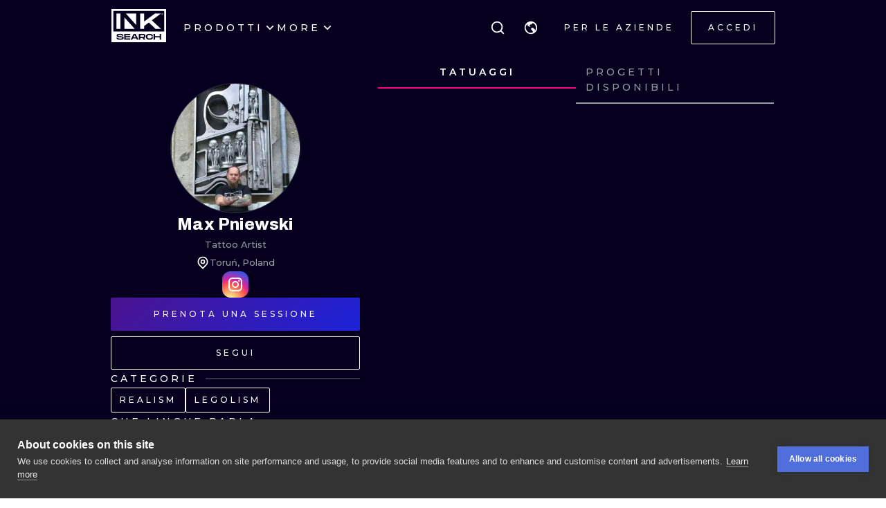

--- FILE ---
content_type: text/html; charset=utf-8
request_url: https://it.inksearch.co/artist/max-pniewski
body_size: 55097
content:
<!DOCTYPE html><html lang="it"><head><meta charSet="utf-8"/><meta name="viewport" content="width=device-width, initial-scale=1.0, maximum-scale=1.0, user-scalable=0"/><meta name="p:domain_verify" content="7dcf0e12ab40e4614a4bc48c26c445ed"/><link rel="apple-touch-icon" sizes="180x180" href="/img/apple-icon-180x180.png"/><link rel="icon" type="image/png" sizes="32x32" href="/img/favicon-32x32.png"/><link rel="icon" type="image/png" sizes="16x16" href="/img/favicon-16x16.png"/><link rel="manifest" href="/img/manifest.json"/><meta name="google" content="notranslate"/><meta name="msapplication-TileColor" content="#000000"/><meta name="msapplication-TileImage" content="/img/ms-icon-144x144.png"/><meta name="theme-color" content="#000000"/><meta name="google-site-verification" content="BUibjKZrDJcmAldO1CA89SU-zmzlDKAPq5XjF2edvIw"/><meta property="fb:app_id" content="183685182248647"/><meta property="og:site_name" content="InkSearch.co"/><noscript><img height="1" width="1" style="display:none" src="https://www.facebook.com/tr?id=2094422434207137&amp;ev=PageView&amp;noscript=1" alt=""/></noscript><script type="application/ld+json">{"@context":"https://schema.org","@type":"Corporation","name":"INKsearch","url":"https://www.inksearch.co","logo":"https://www.inksearch.co/img/inksearch-logo.png","potentialAction":{"@type":"SearchAction","target":"https://www.inksearch.co/search/{search_term_string}?type=inks,artists","query-input":"required name=search_term_string"},"sameAs":["https://www.facebook.com/inksearch/","https://www.instagram.com/inksearch.co/","https://www.tiktok.com/@inksearch.co","https://www.linkedin.com/company/inksearch/","https://twitter.com/InksearchL","https://pl.inksearch.co","https://de.inksearch.co","https://ru.inksearch.co","https://uk.inksearch.co","https://www.inksearch.co","https://it.inksearch.co"]}</script><link rel="alternate" hrefLang="en" href="https://www.inksearch.co/artist/max-pniewski"/><link rel="alternate" hrefLang="de" href="https://de.inksearch.co/artist/max-pniewski"/><link rel="alternate" hrefLang="pl" href="https://pl.inksearch.co/artist/max-pniewski"/><link rel="alternate" hrefLang="uk" href="https://uk.inksearch.co/artist/max-pniewski"/><link rel="alternate" hrefLang="ru" href="https://ru.inksearch.co/artist/max-pniewski"/><link rel="alternate" hrefLang="it" href="https://it.inksearch.co/artist/max-pniewski"/><link rel="alternate" hrefLang="x-default" href="https://www.inksearch.co/artist/max-pniewski"/><meta property="og:url" content="https://it.inksearch.co/artist/max-pniewski"/><meta property="og:image" content="https://www.inksearch.co/img/czarnebezr.png"/><meta property="og:image:alt" content="INKsearch logo"/><meta property="og:image:type" content="image/png"/><meta property="og:image:width" content="800"/><meta property="og:image:height" content="600"/><meta property="og:locale" content="it"/><meta property="og:site_name" content="INKsearch"/><link rel="canonical" href="https://it.inksearch.co/artist/max-pniewski"/><title>Portfolio di tatuaggi di Max Pniewski su INKsearch</title><meta name="robots" content="index,follow"/><meta name="description" content="Sfoglia la galleria dei tatuaggi realizzata da Max Pniewski su INKsearch, situato a Toruń, Poland. Lavora con gli stili di tatuaggio: Realism,Legolism. Prenota la sessione ora!"/><meta property="og:title" content="Portfolio di tatuaggi di Max Pniewski su INKsearch"/><meta property="og:description" content="Sfoglia la galleria dei tatuaggi realizzata da Max Pniewski su INKsearch, situato a Toruń, Poland. Lavora con gli stili di tatuaggio: Realism,Legolism. Prenota la sessione ora!"/><script type="application/ld+json">{"@context":"https://schema.org","@type":"Person","name":"Max Pniewski","url":"https://inksearch.co/artist/max-pniewski","image":"https://inks.inksearch.co/avatars/n/LkBS7LCDPzXOSjfSed4Nfm2jTwLIeL44XhOSJgfq.jpeg","sameAs":["https://www.instagram.com/maxpniewski"]}</script><script type="application/ld+json">{"@context":"https://schema.org","@type":"CollectionPage","name":"Max Pniewski portfolio","hasPart":[{"author":{"type":"Person","name":"Max Pniewski","url":"https://inksearch.co/artist/max-pniewski","image":"https://inks.inksearch.co/avatars/n/LkBS7LCDPzXOSjfSed4Nfm2jTwLIeL44XhOSJgfq.jpeg"},"datePublished":"2022-08-18T06:24:20.000Z","keywords":"tattoo","thumbnailUrl":"https://s01.inksearch.co/images/min/gA23F28Ic0cbWidokQjXM2hAvyc4hPMIVTxENp3b.jpeg","image":"https://s01.inksearch.co/images/max/gA23F28Ic0cbWidokQjXM2hAvyc4hPMIVTxENp3b.jpeg","@type":"CreativeWork"},{"author":{"type":"Person","name":"Max Pniewski","url":"https://inksearch.co/artist/max-pniewski","image":"https://inks.inksearch.co/avatars/n/LkBS7LCDPzXOSjfSed4Nfm2jTwLIeL44XhOSJgfq.jpeg"},"datePublished":"2022-05-10T07:04:58.000Z","keywords":"tattoo","thumbnailUrl":"https://s01.inksearch.co/images/min/I6XGVbvJhOAkfsXMAeEyZjwaAChjqriudez0KydN.jpeg","image":"https://s01.inksearch.co/images/max/I6XGVbvJhOAkfsXMAeEyZjwaAChjqriudez0KydN.jpeg","@type":"CreativeWork"},{"author":{"type":"Person","name":"Max Pniewski","url":"https://inksearch.co/artist/max-pniewski","image":"https://inks.inksearch.co/avatars/n/LkBS7LCDPzXOSjfSed4Nfm2jTwLIeL44XhOSJgfq.jpeg"},"datePublished":"2022-02-22T05:19:05.000Z","keywords":"tattoo","thumbnailUrl":"https://s01.inksearch.co/images/min/O3rEsqyfGZV0B4XQUyKgkVJz3qe4B7BwOIDsfNSW.jpeg","image":"https://s01.inksearch.co/images/max/O3rEsqyfGZV0B4XQUyKgkVJz3qe4B7BwOIDsfNSW.jpeg","@type":"CreativeWork"},{"author":{"type":"Person","name":"Max Pniewski","url":"https://inksearch.co/artist/max-pniewski","image":"https://inks.inksearch.co/avatars/n/LkBS7LCDPzXOSjfSed4Nfm2jTwLIeL44XhOSJgfq.jpeg"},"datePublished":"2022-01-11T14:05:22.000Z","keywords":"tattoo","thumbnailUrl":"https://s01.inksearch.co/images/min/RzaIUyg2Vq77WlcSSblAuJCy1TNmwVgcdM5T7pLo.jpeg","image":"https://s01.inksearch.co/images/max/RzaIUyg2Vq77WlcSSblAuJCy1TNmwVgcdM5T7pLo.jpeg","@type":"CreativeWork"},{"author":{"type":"Person","name":"Max Pniewski","url":"https://inksearch.co/artist/max-pniewski","image":"https://inks.inksearch.co/avatars/n/LkBS7LCDPzXOSjfSed4Nfm2jTwLIeL44XhOSJgfq.jpeg"},"datePublished":"2022-01-04T05:05:15.000Z","keywords":"tattoo","thumbnailUrl":"https://s01.inksearch.co/images/min/Chk2camZ521VAT8N0GuP9qdzdFq6qWgy5mH73HyH.jpeg","image":"https://s01.inksearch.co/images/max/Chk2camZ521VAT8N0GuP9qdzdFq6qWgy5mH73HyH.jpeg","@type":"CreativeWork"},{"author":{"type":"Person","name":"Max Pniewski","url":"https://inksearch.co/artist/max-pniewski","image":"https://inks.inksearch.co/avatars/n/LkBS7LCDPzXOSjfSed4Nfm2jTwLIeL44XhOSJgfq.jpeg"},"datePublished":"2021-12-14T23:25:27.000Z","keywords":"tattoo","thumbnailUrl":"https://s01.inksearch.co/images/min/e1FruFydyD9k5Y1JZyqEPxrh4GMDzg5JEOoBTs2r.jpeg","image":"https://s01.inksearch.co/images/max/e1FruFydyD9k5Y1JZyqEPxrh4GMDzg5JEOoBTs2r.jpeg","@type":"CreativeWork"},{"author":{"type":"Person","name":"Max Pniewski","url":"https://inksearch.co/artist/max-pniewski","image":"https://inks.inksearch.co/avatars/n/LkBS7LCDPzXOSjfSed4Nfm2jTwLIeL44XhOSJgfq.jpeg"},"datePublished":"2021-11-20T02:24:46.000Z","keywords":"tattoo","thumbnailUrl":"https://s01.inksearch.co/images/min/GyZQj1eAK3zGFg9AOaznfgq8GVnW1poT6VibhOzH.jpeg","image":"https://s01.inksearch.co/images/max/GyZQj1eAK3zGFg9AOaznfgq8GVnW1poT6VibhOzH.jpeg","@type":"CreativeWork"},{"author":{"type":"Person","name":"Max Pniewski","url":"https://inksearch.co/artist/max-pniewski","image":"https://inks.inksearch.co/avatars/n/LkBS7LCDPzXOSjfSed4Nfm2jTwLIeL44XhOSJgfq.jpeg"},"datePublished":"2021-11-03T23:03:08.000Z","keywords":"tattoo","thumbnailUrl":"https://s01.inksearch.co/images/min/gzi6ujqsTmP3uUy8Ck1AVXYfDy9F3gJmNp2gmUMa.jpeg","image":"https://s01.inksearch.co/images/max/gzi6ujqsTmP3uUy8Ck1AVXYfDy9F3gJmNp2gmUMa.jpeg","@type":"CreativeWork"},{"author":{"type":"Person","name":"Max Pniewski","url":"https://inksearch.co/artist/max-pniewski","image":"https://inks.inksearch.co/avatars/n/LkBS7LCDPzXOSjfSed4Nfm2jTwLIeL44XhOSJgfq.jpeg"},"datePublished":"2021-10-19T16:05:51.000Z","keywords":"tattoo","thumbnailUrl":"https://s01.inksearch.co/images/min/IWwo8G4mg1kiWQhAXJAk8dRB41B4ZWmjIYubDA9v.jpeg","image":"https://s01.inksearch.co/images/max/IWwo8G4mg1kiWQhAXJAk8dRB41B4ZWmjIYubDA9v.jpeg","@type":"CreativeWork"},{"author":{"type":"Person","name":"Max Pniewski","url":"https://inksearch.co/artist/max-pniewski","image":"https://inks.inksearch.co/avatars/n/LkBS7LCDPzXOSjfSed4Nfm2jTwLIeL44XhOSJgfq.jpeg"},"datePublished":"2021-09-25T10:12:39.000Z","keywords":"tattoo","thumbnailUrl":"https://s01.inksearch.co/images/min/LZTNUWyRzIV6l0u7NdoT9ejvGJaKaxAvmh3JwEqE.jpeg","image":"https://s01.inksearch.co/images/max/LZTNUWyRzIV6l0u7NdoT9ejvGJaKaxAvmh3JwEqE.jpeg","@type":"CreativeWork"},{"author":{"type":"Person","name":"Max Pniewski","url":"https://inksearch.co/artist/max-pniewski","image":"https://inks.inksearch.co/avatars/n/LkBS7LCDPzXOSjfSed4Nfm2jTwLIeL44XhOSJgfq.jpeg"},"datePublished":"2021-09-21T19:12:47.000Z","keywords":"tattoo","thumbnailUrl":"https://s01.inksearch.co/images/min/d8IQv7y36GCY9h9zz6FvJOSTH8RBjkgxTl5VaosE.jpeg","image":"https://s01.inksearch.co/images/max/d8IQv7y36GCY9h9zz6FvJOSTH8RBjkgxTl5VaosE.jpeg","@type":"CreativeWork"},{"author":{"type":"Person","name":"Max Pniewski","url":"https://inksearch.co/artist/max-pniewski","image":"https://inks.inksearch.co/avatars/n/LkBS7LCDPzXOSjfSed4Nfm2jTwLIeL44XhOSJgfq.jpeg"},"datePublished":"2021-09-20T16:13:24.000Z","keywords":"tattoo","thumbnailUrl":"https://s01.inksearch.co/images/min/ytBMWw4C8J0tnLTQoB9PwRDY7WRnQKHJJzVPoVZH.jpeg","image":"https://s01.inksearch.co/images/max/ytBMWw4C8J0tnLTQoB9PwRDY7WRnQKHJJzVPoVZH.jpeg","@type":"CreativeWork"}]}</script><meta name="next-head-count" content="39"/><link rel="preload" href="https://cdn.inksearch.co/production/6f65bab0/_next/static/media/4f05ba3a6752a328-s.p.woff2" as="font" type="font/woff2" crossorigin="anonymous" data-next-font="size-adjust"/><link rel="preload" href="https://cdn.inksearch.co/production/6f65bab0/_next/static/css/17a1c05742a554e4.css" as="style" crossorigin="anonymous"/><link rel="stylesheet" href="https://cdn.inksearch.co/production/6f65bab0/_next/static/css/17a1c05742a554e4.css" crossorigin="anonymous" data-n-g=""/><link rel="preload" href="https://cdn.inksearch.co/production/6f65bab0/_next/static/css/5a6be0b7899082f1.css" as="style" crossorigin="anonymous"/><link rel="stylesheet" href="https://cdn.inksearch.co/production/6f65bab0/_next/static/css/5a6be0b7899082f1.css" crossorigin="anonymous" data-n-p=""/><noscript data-n-css=""></noscript><script defer="" crossorigin="anonymous" nomodule="" src="https://cdn.inksearch.co/production/6f65bab0/_next/static/chunks/polyfills-78c92fac7aa8fdd8.js"></script><script defer="" src="https://cdn.inksearch.co/production/6f65bab0/_next/static/chunks/8982.54fb0fa0cde1fa83.js" crossorigin="anonymous"></script><script defer="" src="https://cdn.inksearch.co/production/6f65bab0/_next/static/chunks/1089.460ad46225f25afe.js" crossorigin="anonymous"></script><script defer="" src="https://cdn.inksearch.co/production/6f65bab0/_next/static/chunks/2292.19391b498ffd84a0.js" crossorigin="anonymous"></script><script defer="" src="https://cdn.inksearch.co/production/6f65bab0/_next/static/chunks/4887.8dc5087a5363218b.js" crossorigin="anonymous"></script><script defer="" src="https://cdn.inksearch.co/production/6f65bab0/_next/static/chunks/3974.fc612bc4f02fc457.js" crossorigin="anonymous"></script><script defer="" src="https://cdn.inksearch.co/production/6f65bab0/_next/static/chunks/6410.2e5c1084414ce690.js" crossorigin="anonymous"></script><script defer="" src="https://cdn.inksearch.co/production/6f65bab0/_next/static/chunks/1301.103647279e4ae1ff.js" crossorigin="anonymous"></script><script defer="" src="https://cdn.inksearch.co/production/6f65bab0/_next/static/chunks/6222-2c3ce23a8b47bf38.js" crossorigin="anonymous"></script><script defer="" src="https://cdn.inksearch.co/production/6f65bab0/_next/static/chunks/6367.37a27d3970c53b1a.js" crossorigin="anonymous"></script><script defer="" src="https://cdn.inksearch.co/production/6f65bab0/_next/static/chunks/5917.5b72d7d1710e9760.js" crossorigin="anonymous"></script><script defer="" src="https://cdn.inksearch.co/production/6f65bab0/_next/static/chunks/8690.bc497e4afa0c6092.js" crossorigin="anonymous"></script><script defer="" src="https://cdn.inksearch.co/production/6f65bab0/_next/static/chunks/1687.8de14e4c5392e73f.js" crossorigin="anonymous"></script><script defer="" src="https://cdn.inksearch.co/production/6f65bab0/_next/static/chunks/3116.11ea8513c72166e2.js" crossorigin="anonymous"></script><script defer="" src="https://cdn.inksearch.co/production/6f65bab0/_next/static/chunks/2494.5a5b51c1f3667b74.js" crossorigin="anonymous"></script><script defer="" src="https://cdn.inksearch.co/production/6f65bab0/_next/static/chunks/3205.9a1091afee5c6b45.js" crossorigin="anonymous"></script><script defer="" src="https://cdn.inksearch.co/production/6f65bab0/_next/static/chunks/1191.ffcbc5c3e1f7dfd3.js" crossorigin="anonymous"></script><script defer="" src="https://cdn.inksearch.co/production/6f65bab0/_next/static/chunks/7597.895b95d45aa36e09.js" crossorigin="anonymous"></script><script defer="" src="https://cdn.inksearch.co/production/6f65bab0/_next/static/chunks/8545.9a9084cd52a4b671.js" crossorigin="anonymous"></script><script defer="" src="https://cdn.inksearch.co/production/6f65bab0/_next/static/chunks/1197.6373eef96ec29faf.js" crossorigin="anonymous"></script><script src="https://cdn.inksearch.co/production/6f65bab0/_next/static/chunks/webpack-47dc6bf1102c510b.js" defer="" crossorigin="anonymous"></script><script src="https://cdn.inksearch.co/production/6f65bab0/_next/static/chunks/framework-98a03250f478bc31.js" defer="" crossorigin="anonymous"></script><script src="https://cdn.inksearch.co/production/6f65bab0/_next/static/chunks/main-f4a1f7cb6ff1ded3.js" defer="" crossorigin="anonymous"></script><script src="https://cdn.inksearch.co/production/6f65bab0/_next/static/chunks/pages/_app-4b003ad4956c811b.js" defer="" crossorigin="anonymous"></script><script src="https://cdn.inksearch.co/production/6f65bab0/_next/static/chunks/2225-52692982190a0a5d.js" defer="" crossorigin="anonymous"></script><script src="https://cdn.inksearch.co/production/6f65bab0/_next/static/chunks/8363-995cb9ff07c7350d.js" defer="" crossorigin="anonymous"></script><script src="https://cdn.inksearch.co/production/6f65bab0/_next/static/chunks/579-f889d6123713085a.js" defer="" crossorigin="anonymous"></script><script src="https://cdn.inksearch.co/production/6f65bab0/_next/static/chunks/6589-77756904ba404cd5.js" defer="" crossorigin="anonymous"></script><script src="https://cdn.inksearch.co/production/6f65bab0/_next/static/chunks/4939-c1f9116ba0a8e6e9.js" defer="" crossorigin="anonymous"></script><script src="https://cdn.inksearch.co/production/6f65bab0/_next/static/chunks/4228-de7898adf62ecc78.js" defer="" crossorigin="anonymous"></script><script src="https://cdn.inksearch.co/production/6f65bab0/_next/static/chunks/1379-5059c0e57fe3cd56.js" defer="" crossorigin="anonymous"></script><script src="https://cdn.inksearch.co/production/6f65bab0/_next/static/chunks/8094-506df3a21f5bedf2.js" defer="" crossorigin="anonymous"></script><script src="https://cdn.inksearch.co/production/6f65bab0/_next/static/chunks/pages/artist/%5Bname%5D-c34e6bd090d1c238.js" defer="" crossorigin="anonymous"></script><script src="https://cdn.inksearch.co/production/6f65bab0/_next/static/thbt-7s3tny2QGnES0yHK/_buildManifest.js" defer="" crossorigin="anonymous"></script><script src="https://cdn.inksearch.co/production/6f65bab0/_next/static/thbt-7s3tny2QGnES0yHK/_ssgManifest.js" defer="" crossorigin="anonymous"></script><style data-emotion="inksearch-cache-global animation-13t723b">@-webkit-keyframes animation-13t723b{0%{-webkit-background-position:0% 50%;background-position:0% 50%;}50%{-webkit-background-position:100% 50%;background-position:100% 50%;}100%{-webkit-background-position:0% 50%;background-position:0% 50%;}}@keyframes animation-13t723b{0%{-webkit-background-position:0% 50%;background-position:0% 50%;}50%{-webkit-background-position:100% 50%;background-position:100% 50%;}100%{-webkit-background-position:0% 50%;background-position:0% 50%;}}</style><style data-emotion="inksearch-cache-global animation-dvu693">@-webkit-keyframes animation-dvu693{0%{opacity:0;-webkit-transform:translateY(-24px);-moz-transform:translateY(-24px);-ms-transform:translateY(-24px);transform:translateY(-24px);}20%{opacity:1;}100%{opacity:1;-webkit-transform:translateY(0);-moz-transform:translateY(0);-ms-transform:translateY(0);transform:translateY(0);}}@keyframes animation-dvu693{0%{opacity:0;-webkit-transform:translateY(-24px);-moz-transform:translateY(-24px);-ms-transform:translateY(-24px);transform:translateY(-24px);}20%{opacity:1;}100%{opacity:1;-webkit-transform:translateY(0);-moz-transform:translateY(0);-ms-transform:translateY(0);transform:translateY(0);}}</style><style data-emotion="inksearch-cache-global animation-1usnckx">@-webkit-keyframes animation-1usnckx{0%{opacity:1;-webkit-transform:translateY(0);-moz-transform:translateY(0);-ms-transform:translateY(0);transform:translateY(0);}80%{opacity:0;}100%{opacity:0;-webkit-transform:translateY(-24px);-moz-transform:translateY(-24px);-ms-transform:translateY(-24px);transform:translateY(-24px);}}@keyframes animation-1usnckx{0%{opacity:1;-webkit-transform:translateY(0);-moz-transform:translateY(0);-ms-transform:translateY(0);transform:translateY(0);}80%{opacity:0;}100%{opacity:0;-webkit-transform:translateY(-24px);-moz-transform:translateY(-24px);-ms-transform:translateY(-24px);transform:translateY(-24px);}}</style><style data-emotion="inksearch-cache-global animation-1q2pwns">@-webkit-keyframes animation-1q2pwns{0%,40%,100%{-webkit-background-position:35% 50%;background-position:35% 50%;}25%{-webkit-background-position:55% 50%;background-position:55% 50%;}70%{-webkit-background-position:10% 50%;background-position:10% 50%;}}@keyframes animation-1q2pwns{0%,40%,100%{-webkit-background-position:35% 50%;background-position:35% 50%;}25%{-webkit-background-position:55% 50%;background-position:55% 50%;}70%{-webkit-background-position:10% 50%;background-position:10% 50%;}}</style><style data-emotion="inksearch-cache-global animation-ygmccq">@-webkit-keyframes animation-ygmccq{0%{-webkit-background-position:-100% 0;background-position:-100% 0;}50%{-webkit-background-position:100% 0;background-position:100% 0;}100%{-webkit-background-position:-100% 0;background-position:-100% 0;}}@keyframes animation-ygmccq{0%{-webkit-background-position:-100% 0;background-position:-100% 0;}50%{-webkit-background-position:100% 0;background-position:100% 0;}100%{-webkit-background-position:-100% 0;background-position:-100% 0;}}</style><style data-emotion="inksearch-cache-global animation-ong6xq">@-webkit-keyframes animation-ong6xq{0%{-webkit-background-position:-200% 0;background-position:-200% 0;}50%{-webkit-background-position:200% 0;background-position:200% 0;}100%{-webkit-background-position:-200% 0;background-position:-200% 0;}}@keyframes animation-ong6xq{0%{-webkit-background-position:-200% 0;background-position:-200% 0;}50%{-webkit-background-position:200% 0;background-position:200% 0;}100%{-webkit-background-position:-200% 0;background-position:-200% 0;}}</style><style data-emotion="inksearch-cache-global animation-1acbpvw">@-webkit-keyframes animation-1acbpvw{0%{opacity:0;}100%{opacity:1;}}@keyframes animation-1acbpvw{0%{opacity:0;}100%{opacity:1;}}</style><style data-emotion="inksearch-cache-global animation-21jx4k">@-webkit-keyframes animation-21jx4k{from{opacity:0;-webkit-transform:translateY(100px);-moz-transform:translateY(100px);-ms-transform:translateY(100px);transform:translateY(100px);}to{opacity:1;-webkit-transform:translateY(0);-moz-transform:translateY(0);-ms-transform:translateY(0);transform:translateY(0);}}@keyframes animation-21jx4k{from{opacity:0;-webkit-transform:translateY(100px);-moz-transform:translateY(100px);-ms-transform:translateY(100px);transform:translateY(100px);}to{opacity:1;-webkit-transform:translateY(0);-moz-transform:translateY(0);-ms-transform:translateY(0);transform:translateY(0);}}</style><style data-emotion="inksearch-cache-global animation-unyilu">@-webkit-keyframes animation-unyilu{0%{opacity:0;-webkit-clip-path:inset(0 0 0 100%);clip-path:inset(0 0 0 100%);}100%{opacity:1;-webkit-clip-path:inset(0 0 0 0);clip-path:inset(0 0 0 0);}}@keyframes animation-unyilu{0%{opacity:0;-webkit-clip-path:inset(0 0 0 100%);clip-path:inset(0 0 0 100%);}100%{opacity:1;-webkit-clip-path:inset(0 0 0 0);clip-path:inset(0 0 0 0);}}</style><style data-emotion="inksearch-cache-global animation-p18sr7">@-webkit-keyframes animation-p18sr7{0%{opacity:0;-webkit-clip-path:inset(0 100% 0 0 );clip-path:inset(0 100% 0 0 );}100%{opacity:1;-webkit-clip-path:inset(0 0 0 0);clip-path:inset(0 0 0 0);}}@keyframes animation-p18sr7{0%{opacity:0;-webkit-clip-path:inset(0 100% 0 0 );clip-path:inset(0 100% 0 0 );}100%{opacity:1;-webkit-clip-path:inset(0 0 0 0);clip-path:inset(0 0 0 0);}}</style><style data-emotion="inksearch-cache-global animation-1vnpio7">@-webkit-keyframes animation-1vnpio7{0%:{backgroundPosition:'1000% 50%',;}100%:{backgroundPosition:'0% 50%',;}}@keyframes animation-1vnpio7{0%:{backgroundPosition:'1000% 50%',;}100%:{backgroundPosition:'0% 50%',;}}</style><style data-emotion="inksearch-cache jenon 1s7hiun ykh2yb 1x26ldw 3zd099 uzkmaw zzpxbo rz9g9y 1fy0bdx 14ccih2 2z55k ms7irj ztqy76 lyvbyq aac1oz 1me8jpo 1wpc1xj 1ryt1ht 1fydj6v 480qv8 10mgiku 16jzynz 1ekovoq td5mw8 1v718z2 kouk8z f8dvc1 b7rrh2 1vv4gct nrtgsd 4t1oh4 15gxyy6 1hfe2nd rbcvcl 1ca7e3m s2vqh3 hcedwu pnz9w4 yaikva 1l0wuux avnhqi 1wg27wd rqlm5u 1t1j0c2 su62wj 1c7fd6a r9q4zz 10jad9x 1avyp1d aowplj 7rm15a j5wmr4 1dtjmol 9kqr6i i2ss5l 1eu4s67 5qzhwp vrsb41 1uwfnn1 15lk79l 91k45s 1q7jz8k ath47b 1j4uzbf i4hqmb cwyqcu 1jnqf2t 9y2jt2 1hqhfp9 kan89z ngp2c5 1uuzyth 11ycez6 w42fzi 3l7t53 1mz6tnl 1u67ymt 1rqebvf 1gh6obf 1q915jl 1oz2byv 1v8juaq 16ge29v 1b9jt0k 158a43h 16wn6le 6xiirc 1jtzjz4 9p5ia5 nagzfm qq4z1 5lkrig 16skp90 yz7i74 zxwfv4 yj419u 103rvxm 1ipmsd1 154oaa3 tggud8 1rne84l 1tv3ike 1jv7g5r zn7f1k pjnfnp 12s6uuu 96un5g h7hwov 3kwh6w py7dow 1cd6fbw 1gqicx4 znka5m 16rzuug 1802q5d">.inksearch-cache-jenon{display:grid;min-height:100vh;-webkit-align-items:space-between;-webkit-box-align:space-between;-ms-flex-align:space-between;align-items:space-between;}.inksearch-cache-1s7hiun{display:-webkit-box;display:-webkit-flex;display:-ms-flexbox;display:flex;-webkit-flex-direction:column;-ms-flex-direction:column;flex-direction:column;}.inksearch-cache-ykh2yb{width:100%;position:fixed;z-index:99;top:0;color:white;background-color:rgba(255, 255, 255, 0);-webkit-transition:300ms;transition:300ms;}.inksearch-cache-1x26ldw{display:-webkit-box;display:-webkit-flex;display:-ms-flexbox;display:flex;-webkit-flex-direction:row;-ms-flex-direction:row;flex-direction:row;-webkit-align-items:center;-webkit-box-align:center;-ms-flex-align:center;align-items:center;gap:16px;}.inksearch-cache-3zd099{position:absolute;top:0;left:0;z-index:-1;width:100%;padding-top:80px;-webkit-transition:200ms;transition:200ms;overflow:visible;}.inksearch-cache-uzkmaw{position:relative;height:100%;width:100%;}.inksearch-cache-zzpxbo{position:absolute;left:0;display:-webkit-box;display:-webkit-flex;display:-ms-flexbox;display:flex;-webkit-align-items:center;-webkit-box-align:center;-ms-flex-align:center;align-items:center;height:100%;}.inksearch-cache-rz9g9y{display:grid;grid-template-columns:auto 1fr auto;gap:24px;-webkit-align-items:center;-webkit-box-align:center;-ms-flex-align:center;align-items:center;height:80px;display:none;}@media (min-width: 992px){.inksearch-cache-rz9g9y{display:grid;}}.inksearch-cache-1fy0bdx{display:grid;grid-template-columns:auto 1fr auto;gap:24px;-webkit-align-items:center;-webkit-box-align:center;-ms-flex-align:center;align-items:center;height:80px;grid-template-columns:1fr auto;}@media (min-width: 992px){.inksearch-cache-1fy0bdx{display:none;}}.inksearch-cache-14ccih2{height:80px;width:100%;}.inksearch-cache-2z55k{box-sizing:content-box;padding-top:16px;padding-bottom:16px;padding-left:16px;padding-right:16px;display:grid;margin-left:auto;margin-right:auto;max-width:1600px;}@media (min-width: 768px){.inksearch-cache-2z55k{max-width:1280px;padding-left:32px;padding-right:32px;}}@media (min-width: 992px){.inksearch-cache-2z55k{max-width:1600px;padding-left:80px;padding-right:80px;}}@media (min-width: 1200px){.inksearch-cache-2z55k{max-width:1600px;padding-left:160px;padding-right:160px;}}@media (min-width: 1408px){.inksearch-cache-2z55k{max-width:1600px;padding-left:200px;padding-right:200px;}}.inksearch-cache-ms7irj{position:relative;margin-top:80px;margin-bottom:80px;height:100%;overflow:visible;margin-top:0;margin-bottom:0;background-color:inherit;color:inherit;}.inksearch-cache-ms7irj:first-of-type{margin-top:0;margin-bottom:0;}.inksearch-cache-ms7irj:last-of-type{margin-bottom:80px;}@media (min-width: 992px){.inksearch-cache-ms7irj{margin-top:120px;}.inksearch-cache-ms7irj:last-of-type{margin-bottom:120px;}}.inksearch-cache-ms7irj:last-of-type{margin-bottom:0;}@media (min-width: 992px){.inksearch-cache-ms7irj{margin-top:0;margin-bottom:0;}.inksearch-cache-ms7irj:last-of-type{margin-bottom:0;}}.inksearch-cache-ztqy76{box-sizing:content-box;padding-top:16px;padding-bottom:16px;padding-left:16px;padding-right:16px;display:grid;margin-left:auto;margin-right:auto;max-width:1600px;padding-top:0;padding-bottom:0;}@media (min-width: 768px){.inksearch-cache-ztqy76{max-width:1280px;padding-left:32px;padding-right:32px;}}@media (min-width: 992px){.inksearch-cache-ztqy76{max-width:1600px;padding-left:80px;padding-right:80px;}}@media (min-width: 1200px){.inksearch-cache-ztqy76{max-width:1600px;padding-left:160px;padding-right:160px;}}@media (min-width: 1408px){.inksearch-cache-ztqy76{max-width:1600px;padding-left:200px;padding-right:200px;}}.inksearch-cache-lyvbyq{-webkit-transition:200ms;transition:200ms;}.inksearch-cache-lyvbyq:focus,.inksearch-cache-lyvbyq:hover,.inksearch-cache-lyvbyq:active{-webkit-text-decoration:none;text-decoration:none;}.inksearch-cache-aac1oz{-webkit-transition:200ms;transition:200ms;color:#FFFFFF;}.inksearch-cache-aac1oz:focus,.inksearch-cache-aac1oz:hover,.inksearch-cache-aac1oz:active{-webkit-text-decoration:none;text-decoration:none;}.inksearch-cache-1me8jpo{display:-webkit-box;display:-webkit-flex;display:-ms-flexbox;display:flex;-webkit-box-pack:center;-ms-flex-pack:center;-webkit-justify-content:center;justify-content:center;-webkit-align-items:center;-webkit-box-align:center;-ms-flex-align:center;align-items:center;white-space:normal;word-wrap:break-word;}.inksearch-cache-1wpc1xj{display:-webkit-box;display:-webkit-flex;display:-ms-flexbox;display:flex;-webkit-align-items:center;-webkit-box-align:center;-ms-flex-align:center;align-items:center;-webkit-box-pack:center;-ms-flex-pack:center;-webkit-justify-content:center;justify-content:center;height:100%;overflow:visible;}.inksearch-cache-1ryt1ht{white-space:nowrap;height:100%;overflow:hidden;display:-webkit-box;display:-webkit-flex;display:-ms-flexbox;display:flex;-webkit-align-items:center;-webkit-box-align:center;-ms-flex-align:center;align-items:center;}.inksearch-cache-1fydj6v{-webkit-tap-highlight-color:transparent;font-family:'__Montserrat_f0a00d','__Montserrat_Fallback_f0a00d';cursor:pointer;border:0;padding:0;-webkit-appearance:none;-moz-appearance:none;-ms-appearance:none;appearance:none;font-size:14px;background-color:transparent;text-align:left;color:#C1C2C5;-webkit-text-decoration:none;text-decoration:none;box-sizing:border-box;font-family:'__Montserrat_f0a00d','__Montserrat_Fallback_f0a00d';-webkit-tap-highlight-color:transparent;display:inline-block;width:auto;border-radius:0.25rem;font-weight:600;position:relative;line-height:1;font-size:default;-webkit-user-select:none;-moz-user-select:none;-ms-user-select:none;user-select:none;cursor:pointer;border:0.0625rem solid transparent;background-color:#1971c2;color:#fff;display:-webkit-box;display:-webkit-flex;display:-ms-flexbox;display:flex;gap:8px;-webkit-box-pack:center;-ms-flex-pack:center;-webkit-justify-content:center;justify-content:center;height:100%;-webkit-align-items:center;-webkit-box-align:center;-ms-flex-align:center;align-items:center;text-align:left;background-color:transparent;padding:0;margin:0;color:inherit;}.inksearch-cache-1fydj6v:focus{outline-offset:0.125rem;outline:0.125rem solid #1c7ed6;}.inksearch-cache-1fydj6v:focus:not(:focus-visible){outline:none;}.inksearch-cache-1fydj6v:focus{outline-offset:0.125rem;outline:0.125rem solid #1c7ed6;}.inksearch-cache-1fydj6v:focus:not(:focus-visible){outline:none;}@media (hover: hover){.inksearch-cache-1fydj6v:hover{background-color:#1864ab;}}@media (hover: none){.inksearch-cache-1fydj6v:active{background-color:#1864ab;}}.inksearch-cache-1fydj6v:active{-webkit-transform:translateY(0.0625rem);-moz-transform:translateY(0.0625rem);-ms-transform:translateY(0.0625rem);transform:translateY(0.0625rem);}.inksearch-cache-1fydj6v:disabled,.inksearch-cache-1fydj6v[data-disabled]{border-color:transparent;background-color:#373A40;color:#25262b;cursor:not-allowed;background-image:none;pointer-events:none;}.inksearch-cache-1fydj6v:disabled:active,.inksearch-cache-1fydj6v[data-disabled]:active{-webkit-transform:none;-moz-transform:none;-ms-transform:none;transform:none;}.inksearch-cache-1fydj6v[data-loading]{pointer-events:none;}.inksearch-cache-1fydj6v[data-loading]::before{content:"";position:absolute;top:-0.0625rem;right:-0.0625rem;left:-0.0625rem;bottom:-0.0625rem;background-color:rgba(26, 27, 30, 0.5);border-radius:0.25rem;cursor:not-allowed;}.inksearch-cache-1fydj6v:hover,.inksearch-cache-1fydj6v:active,.inksearch-cache-1fydj6v:focus{background-color:transparent;}.inksearch-cache-10mgiku{color:inherit;word-break:normal;white-space:normal;margin:2px 0;font-weight:500;font-size:13px;line-height:22px;}.inksearch-cache-16jzynz{color:black;}.inksearch-cache-1ekovoq{position:relative;display:-webkit-box;display:-webkit-flex;display:-ms-flexbox;display:flex;gap:4px;-webkit-align-items:center;-webkit-box-align:center;-ms-flex-align:center;align-items:center;cursor:pointer;}.inksearch-cache-td5mw8{display:-webkit-box;display:-webkit-flex;display:-ms-flexbox;display:flex;gap:24px;height:100%;width:-webkit-fit-content;width:-moz-fit-content;width:fit-content;color:white;}.inksearch-cache-1v718z2{position:relative;display:-webkit-box;display:-webkit-flex;display:-ms-flexbox;display:flex;gap:4px;-webkit-align-items:center;-webkit-box-align:center;-ms-flex-align:center;align-items:center;cursor:pointer;}.inksearch-cache-1v718z2:before{background-color:white;}.inksearch-cache-kouk8z{-webkit-transition:-webkit-transform 300ms linear;transition:transform 300ms linear;-webkit-transform:rotate(0deg);-moz-transform:rotate(0deg);-ms-transform:rotate(0deg);transform:rotate(0deg);}.inksearch-cache-f8dvc1{color:inherit;word-break:normal;white-space:normal;margin:2px 0;text-transform:uppercase;font-weight:500;font-size:14px;line-height:22px;letter-spacing:4px;color:#FFFFFF;}.inksearch-cache-b7rrh2{position:relative;display:-webkit-box;display:-webkit-flex;display:-ms-flexbox;display:flex;gap:4px;-webkit-align-items:center;-webkit-box-align:center;-ms-flex-align:center;align-items:center;cursor:pointer;display:none;}.inksearch-cache-b7rrh2:before{background-color:white;}@media (min-width: 1408px){.inksearch-cache-b7rrh2{display:-webkit-box;display:-webkit-flex;display:-ms-flexbox;display:flex;}}.inksearch-cache-1vv4gct{position:relative;display:-webkit-box;display:-webkit-flex;display:-ms-flexbox;display:flex;gap:4px;-webkit-align-items:center;-webkit-box-align:center;-ms-flex-align:center;align-items:center;cursor:pointer;display:-webkit-box;display:-webkit-flex;display:-ms-flexbox;display:flex;}.inksearch-cache-1vv4gct:before{background-color:white;}@media (min-width: 1408px){.inksearch-cache-1vv4gct{display:none;}}.inksearch-cache-nrtgsd{display:-webkit-box;display:-webkit-flex;display:-ms-flexbox;display:flex;gap:8px;-webkit-align-items:center;-webkit-box-align:center;-ms-flex-align:center;align-items:center;color:white;}.inksearch-cache-nrtgsd svg{color:white;}.inksearch-cache-4t1oh4{position:relative;display:grid;-webkit-align-items:center;-webkit-box-align:center;-ms-flex-align:center;align-items:center;height:-webkit-min-content;height:-moz-min-content;height:min-content;color:black;}.inksearch-cache-15gxyy6{-webkit-tap-highlight-color:transparent;font-family:'__Montserrat_f0a00d','__Montserrat_Fallback_f0a00d';cursor:pointer;border:0;padding:0;-webkit-appearance:none;-moz-appearance:none;-ms-appearance:none;appearance:none;font-size:14px;background-color:transparent;text-align:left;color:#C1C2C5;-webkit-text-decoration:none;text-decoration:none;box-sizing:border-box;position:relative;border-radius:0.25rem;padding:0;line-height:1;display:-webkit-box;display:-webkit-flex;display:-ms-flexbox;display:flex;-webkit-align-items:center;-webkit-box-align:center;-ms-flex-align:center;align-items:center;-webkit-box-pack:center;-ms-flex-pack:center;-webkit-justify-content:center;justify-content:center;height:1.75rem;min-height:1.75rem;width:1.75rem;min-width:1.75rem;border:0.0625rem solid transparent;background-color:transparent;color:#a5d8ff;border-radius:999px!important;padding:12px;width:48px;height:48px;color:#f8f9fa;-webkit-transition:border-color cubic-bezier(0.18, 0.45, 0.46, 0.92) 0.3s;transition:border-color cubic-bezier(0.18, 0.45, 0.46, 0.92) 0.3s;background-color:transparent;z-index:10;}.inksearch-cache-15gxyy6:focus{outline-offset:0.125rem;outline:0.125rem solid #1c7ed6;}.inksearch-cache-15gxyy6:focus:not(:focus-visible){outline:none;}@media (hover: hover){.inksearch-cache-15gxyy6:hover{background-color:rgba(25, 113, 194, 0.2);}}@media (hover: none){.inksearch-cache-15gxyy6:active{background-color:rgba(25, 113, 194, 0.2);}}.inksearch-cache-15gxyy6:active{-webkit-transform:translateY(0.0625rem);-moz-transform:translateY(0.0625rem);-ms-transform:translateY(0.0625rem);transform:translateY(0.0625rem);}.inksearch-cache-15gxyy6 [data-action-icon-loader]{max-width:70%;}.inksearch-cache-15gxyy6:disabled,.inksearch-cache-15gxyy6[data-disabled]{color:#868e96;cursor:not-allowed;background-color:#343a40;border-color:#343a40;background-image:none;pointer-events:none;}.inksearch-cache-15gxyy6:disabled:active,.inksearch-cache-15gxyy6[data-disabled]:active{-webkit-transform:none;-moz-transform:none;-ms-transform:none;transform:none;}.inksearch-cache-15gxyy6[data-loading]{pointer-events:none;}.inksearch-cache-15gxyy6[data-loading]::before{content:"";position:absolute;top:-0.0625rem;right:-0.0625rem;left:-0.0625rem;bottom:-0.0625rem;background-color:rgba(26, 27, 30, 0.5);border-radius:0.25rem;cursor:not-allowed;}.inksearch-cache-15gxyy6:hover{background-color:color(white, 0.25);}.inksearch-cache-15gxyy6:before{content:"";position:absolute;opacity:0;width:100%;height:100%;background:linear-gradient(110deg, #FF0080 0%, #0072EF 100%);-webkit-transition:300ms;transition:300ms;}.inksearch-cache-15gxyy6:hover,.inksearch-cache-15gxyy6:active,.inksearch-cache-15gxyy6:focus{background-color:transparent;}.inksearch-cache-15gxyy6:hover:before,.inksearch-cache-15gxyy6:active:before,.inksearch-cache-15gxyy6:focus:before{opacity:0.16;}.inksearch-cache-1hfe2nd{-webkit-tap-highlight-color:transparent;font-family:'__Montserrat_f0a00d','__Montserrat_Fallback_f0a00d';cursor:pointer;border:0;padding:0;-webkit-appearance:none;-moz-appearance:none;-ms-appearance:none;appearance:none;font-size:14px;background-color:transparent;text-align:left;color:#C1C2C5;-webkit-text-decoration:none;text-decoration:none;box-sizing:border-box;font-family:'__Montserrat_f0a00d','__Montserrat_Fallback_f0a00d';-webkit-tap-highlight-color:transparent;display:inline-block;width:auto;border-radius:0.25rem;font-weight:600;position:relative;line-height:1;font-size:default;-webkit-user-select:none;-moz-user-select:none;-ms-user-select:none;user-select:none;cursor:pointer;border:0.0625rem solid transparent;background-color:#1971c2;color:#fff;width:-webkit-fit-content;width:-moz-fit-content;width:fit-content;box-sizing:border-box;height:-webkit-fit-content;height:-moz-fit-content;height:fit-content;padding:12px 24px;border-radius:2px;border:1px solid transparent;text-transform:uppercase;font-weight:500;font-size:12px;letter-spacing:4px;line-height:22px;position:relative;z-index:1;display:-webkit-box;display:-webkit-flex;display:-ms-flexbox;display:flex;color:inherit;background-color:transparent;border:none;-webkit-text-decoration:none!important;text-decoration:none!important;}.inksearch-cache-1hfe2nd:focus{outline-offset:0.125rem;outline:0.125rem solid #1c7ed6;}.inksearch-cache-1hfe2nd:focus:not(:focus-visible){outline:none;}.inksearch-cache-1hfe2nd:focus{outline-offset:0.125rem;outline:0.125rem solid #1c7ed6;}.inksearch-cache-1hfe2nd:focus:not(:focus-visible){outline:none;}@media (hover: hover){.inksearch-cache-1hfe2nd:hover{background-color:#1864ab;}}@media (hover: none){.inksearch-cache-1hfe2nd:active{background-color:#1864ab;}}.inksearch-cache-1hfe2nd:active{-webkit-transform:translateY(0.0625rem);-moz-transform:translateY(0.0625rem);-ms-transform:translateY(0.0625rem);transform:translateY(0.0625rem);}.inksearch-cache-1hfe2nd:disabled,.inksearch-cache-1hfe2nd[data-disabled]{border-color:transparent;background-color:#373A40;color:#25262b;cursor:not-allowed;background-image:none;pointer-events:none;}.inksearch-cache-1hfe2nd:disabled:active,.inksearch-cache-1hfe2nd[data-disabled]:active{-webkit-transform:none;-moz-transform:none;-ms-transform:none;transform:none;}.inksearch-cache-1hfe2nd[data-loading]{pointer-events:none;}.inksearch-cache-1hfe2nd[data-loading]::before{content:"";position:absolute;top:-0.0625rem;right:-0.0625rem;left:-0.0625rem;bottom:-0.0625rem;background-color:rgba(26, 27, 30, 0.5);border-radius:0.25rem;cursor:not-allowed;}.inksearch-cache-1hfe2nd svg{color:currentColor;}.inksearch-cache-1hfe2nd:disabled{background-color:transparent;color:inherit;}.inksearch-cache-1hfe2nd:before{z-index:-1;-webkit-transition:200ms;transition:200ms;position:absolute;opacity:0;width:calc(100% + 4px);height:calc(100% + 4px);content:"";top:-2px;left:-2px;background:linear-gradient(110deg, #FF0080 0%, #0072EF 100%);-webkit-background-size:250%;background-size:250%;-webkit-animation:animation-13t723b 4s ease-in-out infinite;animation:animation-13t723b 4s ease-in-out infinite;border-radius:4px;}.inksearch-cache-1hfe2nd:hover,.inksearch-cache-1hfe2nd:active,.inksearch-cache-1hfe2nd:focus{-webkit-text-decoration:none!important;text-decoration:none!important;background-color:transparent;}.inksearch-cache-1hfe2nd:hover:before,.inksearch-cache-1hfe2nd:active:before,.inksearch-cache-1hfe2nd:focus:before{opacity:0.16;}.inksearch-cache-rbcvcl{-webkit-tap-highlight-color:transparent;font-family:'__Montserrat_f0a00d','__Montserrat_Fallback_f0a00d';cursor:pointer;border:0;padding:0;-webkit-appearance:none;-moz-appearance:none;-ms-appearance:none;appearance:none;font-size:14px;background-color:transparent;text-align:left;color:#C1C2C5;-webkit-text-decoration:none;text-decoration:none;box-sizing:border-box;font-family:'__Montserrat_f0a00d','__Montserrat_Fallback_f0a00d';-webkit-tap-highlight-color:transparent;display:inline-block;width:auto;border-radius:0.25rem;font-weight:600;position:relative;line-height:1;font-size:default;-webkit-user-select:none;-moz-user-select:none;-ms-user-select:none;user-select:none;cursor:pointer;border:0.0625rem solid transparent;background-color:#1971c2;color:#fff;width:-webkit-fit-content;width:-moz-fit-content;width:fit-content;box-sizing:border-box;height:-webkit-fit-content;height:-moz-fit-content;height:fit-content;padding:12px 24px;border-radius:2px;border:1px solid transparent;text-transform:uppercase;font-weight:500;font-size:12px;letter-spacing:4px;line-height:22px;z-index:1;position:relative;background-color:transparent;border:1px solid black;color:black;-webkit-transition:200ms;transition:200ms;overflow:visible;color:white;border-color:white;}.inksearch-cache-rbcvcl:focus{outline-offset:0.125rem;outline:0.125rem solid #1c7ed6;}.inksearch-cache-rbcvcl:focus:not(:focus-visible){outline:none;}.inksearch-cache-rbcvcl:focus{outline-offset:0.125rem;outline:0.125rem solid #1c7ed6;}.inksearch-cache-rbcvcl:focus:not(:focus-visible){outline:none;}@media (hover: hover){.inksearch-cache-rbcvcl:hover{background-color:#1864ab;}}@media (hover: none){.inksearch-cache-rbcvcl:active{background-color:#1864ab;}}.inksearch-cache-rbcvcl:active{-webkit-transform:translateY(0.0625rem);-moz-transform:translateY(0.0625rem);-ms-transform:translateY(0.0625rem);transform:translateY(0.0625rem);}.inksearch-cache-rbcvcl:disabled,.inksearch-cache-rbcvcl[data-disabled]{border-color:transparent;background-color:#373A40;color:#25262b;cursor:not-allowed;background-image:none;pointer-events:none;}.inksearch-cache-rbcvcl:disabled:active,.inksearch-cache-rbcvcl[data-disabled]:active{-webkit-transform:none;-moz-transform:none;-ms-transform:none;transform:none;}.inksearch-cache-rbcvcl[data-loading]{pointer-events:none;}.inksearch-cache-rbcvcl[data-loading]::before{content:"";position:absolute;top:-0.0625rem;right:-0.0625rem;left:-0.0625rem;bottom:-0.0625rem;background-color:rgba(26, 27, 30, 0.5);border-radius:0.25rem;cursor:not-allowed;}.inksearch-cache-rbcvcl svg{color:currentColor;}.inksearch-cache-rbcvcl:before{z-index:-1;-webkit-transition:200ms;transition:200ms;position:absolute;opacity:0;width:calc(100% + 4px);height:calc(100% + 4px);content:"";top:-2px;left:-2px;background:linear-gradient(135deg, #860035 0%, #1924DE 100%);border-radius:4px;}.inksearch-cache-rbcvcl:after{z-index:-1;content:"";top:2px;left:2px;position:absolute;background:white;opacity:0;width:calc(100% - 4px);height:calc(100% - 4px);-webkit-transition:200ms;transition:200ms;}.inksearch-cache-rbcvcl:hover,.inksearch-cache-rbcvcl:active,.inksearch-cache-rbcvcl:focus{background-color:transparent;border-color:transparent;}.inksearch-cache-rbcvcl:hover:before,.inksearch-cache-rbcvcl:active:before,.inksearch-cache-rbcvcl:focus:before{opacity:1;-webkit-background-size:250%;background-size:250%;-webkit-animation:animation-13t723b 4s ease-in-out infinite;animation:animation-13t723b 4s ease-in-out infinite;}.inksearch-cache-rbcvcl:hover:after,.inksearch-cache-rbcvcl:active:after,.inksearch-cache-rbcvcl:focus:after{opacity:0.85;-webkit-background-size:250%;background-size:250%;-webkit-animation:animation-13t723b 4s ease-in-out infinite;animation:animation-13t723b 4s ease-in-out infinite;}.inksearch-cache-rbcvcl:after{background:black;}.inksearch-cache-rbcvcl:hover,.inksearch-cache-rbcvcl:active,.inksearch-cache-rbcvcl:focus{color:white;}.inksearch-cache-rbcvcl:hover:after,.inksearch-cache-rbcvcl:active:after,.inksearch-cache-rbcvcl:focus:after{opacity:0.7;}.inksearch-cache-1ca7e3m{display:-webkit-box;display:-webkit-flex;display:-ms-flexbox;display:flex;-webkit-flex-direction:column;-ms-flex-direction:column;flex-direction:column;gap:8px;}.inksearch-cache-s2vqh3{display:grid;width:100%;grid-template-columns:repeat(auto-fill, minmax(100px, 160px));grid-template-rows:repeat(5, 1fr);grid-auto-flow:column;grid-gap:16px;padding:0 104px 0 104px;}.inksearch-cache-hcedwu{display:grid;height:-webkit-max-content;height:-moz-max-content;height:max-content;grid-row:1/6;grid-gap:16px;grid-template-rows:minmax(min-content, max-content);grid-column:span 2;grid-template-columns:repeat(2, 1fr);}.inksearch-cache-pnz9w4{color:inherit;word-break:normal;white-space:normal;margin:2px 0;text-transform:uppercase;font-weight:500;font-size:14px;line-height:22px;letter-spacing:4px;color:#35334B;}.inksearch-cache-yaikva{-webkit-transition:200ms;transition:200ms;color:#02001E;}.inksearch-cache-yaikva:focus,.inksearch-cache-yaikva:hover,.inksearch-cache-yaikva:active{-webkit-text-decoration:none;text-decoration:none;}.inksearch-cache-1l0wuux{display:-webkit-box;display:-webkit-flex;display:-ms-flexbox;display:flex;-webkit-box-pack:center;-ms-flex-pack:center;-webkit-justify-content:center;justify-content:center;-webkit-align-items:center;-webkit-box-align:center;-ms-flex-align:center;align-items:center;white-space:normal;word-wrap:break-word;text-transform:uppercase;}.inksearch-cache-avnhqi{position:relative;margin-top:80px;margin-bottom:80px;height:100%;overflow:visible;margin-top:0;margin-bottom:0;background-color:#06001E;color:white;}.inksearch-cache-avnhqi:first-of-type{margin-top:0;margin-bottom:0;}.inksearch-cache-avnhqi:last-of-type{margin-bottom:80px;}@media (min-width: 992px){.inksearch-cache-avnhqi{margin-top:120px;}.inksearch-cache-avnhqi:last-of-type{margin-bottom:120px;}}.inksearch-cache-avnhqi:last-of-type{margin-bottom:0;}@media (min-width: 992px){.inksearch-cache-avnhqi{margin-top:0;margin-bottom:0;}.inksearch-cache-avnhqi:last-of-type{margin-bottom:0;}}.inksearch-cache-1wg27wd{position:relative;margin:auto;overflow:hidden;}.inksearch-cache-1wg27wd img{height:auto;width:100%;object-fit:cover;}.inksearch-cache-rqlm5u{color:inherit;word-break:normal;white-space:normal;margin:2px 0;font-weight:500;font-size:14px;line-height:22px;color:#9A99A5;}.inksearch-cache-1t1j0c2{display:-webkit-box;display:-webkit-flex;display:-ms-flexbox;display:flex;-webkit-flex-direction:column;-ms-flex-direction:column;flex-direction:column;gap:8px;padding-bottom:64px;}@media (min-width: 992px){.inksearch-cache-1t1j0c2{padding-bottom:0px;}}.inksearch-cache-su62wj{display:-webkit-box;display:-webkit-flex;display:-ms-flexbox;display:flex;-webkit-flex-direction:column;-ms-flex-direction:column;flex-direction:column;gap:8px;}@media (min-width: 992px){.inksearch-cache-su62wj{-webkit-flex-direction:row;-ms-flex-direction:row;flex-direction:row;-webkit-box-pack:justify;-webkit-justify-content:space-between;justify-content:space-between;}}.inksearch-cache-1c7fd6a{display:-webkit-box;display:-webkit-flex;display:-ms-flexbox;display:flex;-webkit-box-flex-wrap:wrap;-webkit-flex-wrap:wrap;-ms-flex-wrap:wrap;flex-wrap:wrap;gap:8px;}.inksearch-cache-1c7fd6a a+a{display:-webkit-box;display:-webkit-flex;display:-ms-flexbox;display:flex;-webkit-align-items:center;-webkit-box-align:center;-ms-flex-align:center;align-items:center;gap:8px;}.inksearch-cache-1c7fd6a a+a:before{content:"|";color:white;}.inksearch-cache-r9q4zz{-webkit-transition:200ms;transition:200ms;color:#9A99A5;}.inksearch-cache-r9q4zz:focus,.inksearch-cache-r9q4zz:hover,.inksearch-cache-r9q4zz:active{-webkit-text-decoration:none;text-decoration:none;}.inksearch-cache-10jad9x{display:-webkit-box;display:-webkit-flex;display:-ms-flexbox;display:flex;pointer-events:all;}.inksearch-cache-aowplj{border-radius:0.25rem;background-color:#25262b;border:0.0625rem solid transparent;-webkit-transition:background-color 150ms ease;transition:background-color 150ms ease;background-color:transparent;border-radius:none!important;border-top:1px solid #06001E;border-bottom:1px solid #35334B;border-right:1px solid #06001E;border-left:1px solid #06001E;padding-left:0;padding-right:0;width:100%;}.inksearch-cache-aowplj+.inksearch-cache-aowplj{margin-top:1rem;}.inksearch-cache-aowplj[data-active]{background-color:#1A1B1E;border-color:#373A40;}.inksearch-cache-aowplj>button{padding-left:0;padding-right:0;}.inksearch-cache-aowplj:hover{background-color:rgba(255, 255, 255, 0.05);border-bottom:1px solid #676678;}.inksearch-cache-aowplj[data-active]{background-color:transparent;border-radius:none!important;border-top:1px solid #06001E;border-bottom:1px solid #35334B;border-right:1px solid #06001E;border-left:1px solid #06001E;}.inksearch-cache-7rm15a{display:-webkit-box;display:-webkit-flex;display:-ms-flexbox;display:flex;-webkit-align-items:center;-webkit-box-align:center;-ms-flex-align:center;align-items:center;-webkit-box-pack:center;-ms-flex-pack:center;-webkit-justify-content:center;justify-content:center;-webkit-transition:-webkit-transform 200ms ease;transition:transform 200ms ease;margin-right:0;margin-left:1.25rem;width:1.5rem;min-width:1.5rem;color:white;}.inksearch-cache-7rm15a[data-rotate]{-webkit-transform:rotate(180deg);-moz-transform:rotate(180deg);-ms-transform:rotate(180deg);transform:rotate(180deg);}.inksearch-cache-7rm15a[data-rotate]{color:#ff0080;}.inksearch-cache-j5wmr4{color:inherit;font-weight:400;-webkit-flex:1;-ms-flex:1;flex:1;overflow:hidden;text-overflow:ellipsis;padding-top:1rem;padding-bottom:1rem;display:-webkit-box;display:-webkit-flex;display:-ms-flexbox;display:flex;gap:8px;padding:24px 16px;}.inksearch-cache-1dtjmol{-webkit-tap-highlight-color:transparent;font-family:'__Montserrat_f0a00d','__Montserrat_Fallback_f0a00d';cursor:pointer;border:0;padding:0;-webkit-appearance:none;-moz-appearance:none;-ms-appearance:none;appearance:none;font-size:14px;background-color:transparent;text-align:left;color:#C1C2C5;-webkit-text-decoration:none;text-decoration:none;box-sizing:border-box;-webkit-tap-highlight-color:transparent;font-family:'__Montserrat_f0a00d','__Montserrat_Fallback_f0a00d';width:100%;display:-webkit-box;display:-webkit-flex;display:-ms-flexbox;display:flex;-webkit-align-items:center;-webkit-box-align:center;-ms-flex-align:center;align-items:center;-webkit-flex-direction:row-reverse;-ms-flex-direction:row-reverse;flex-direction:row-reverse;padding-right:1rem;padding-left:calc(1rem + 0.25rem);text-align:left;color:#C1C2C5;}.inksearch-cache-1dtjmol:focus{outline-offset:0.125rem;outline:0.125rem solid #1c7ed6;}.inksearch-cache-1dtjmol:focus:not(:focus-visible){outline:none;}.inksearch-cache-1dtjmol:focus{outline-offset:0.125rem;outline:0.125rem solid #1c7ed6;}.inksearch-cache-1dtjmol:focus:not(:focus-visible){outline:none;}.inksearch-cache-1dtjmol:disabled{opacity:0.4;cursor:not-allowed;}@media (hover: hover){.inksearch-cache-1dtjmol:disabled:hover{background-color:transparent;}}@media (hover: none){.inksearch-cache-1dtjmol:disabled:active{background-color:transparent;}}.inksearch-cache-9kqr6i{padding:1rem;padding-top:calc(0.625rem / 2);padding:24px 16px;display:-webkit-box;display:-webkit-flex;display:-ms-flexbox;display:flex;-webkit-box-flex-wrap:wrap;-webkit-flex-wrap:wrap;-ms-flex-wrap:wrap;flex-wrap:wrap;gap:8px;}.inksearch-cache-i2ss5l{font-family:'__Montserrat_f0a00d','__Montserrat_Fallback_f0a00d';word-break:break-word;line-height:1.55;}.inksearch-cache-1eu4s67{display:grid;gap:40px;}.inksearch-cache-5qzhwp{display:grid;grid-auto-rows:auto;gap:16px;}@media (min-width: 992px){.inksearch-cache-5qzhwp{grid-template-columns:1fr 2fr;}}.inksearch-cache-vrsb41{display:-webkit-box;display:-webkit-flex;display:-ms-flexbox;display:flex;-webkit-flex-direction:column;-ms-flex-direction:column;flex-direction:column;gap:16px;}.inksearch-cache-vrsb41 ul{display:grid;list-style-type:none;margin:0;padding:0;white-space:pre-wrap;}.inksearch-cache-vrsb41 p{word-break:break-word;}.inksearch-cache-1uwfnn1{display:grid;grid-template-columns:repeat(2, 1fr);gap:64px 24px;}@media (min-width: 992px){.inksearch-cache-1uwfnn1{grid-template-columns:repeat(4, 1fr);}}.inksearch-cache-15lk79l{display:-webkit-box;display:-webkit-flex;display:-ms-flexbox;display:flex;-webkit-flex-direction:row;-ms-flex-direction:row;flex-direction:row;gap:12px;}.inksearch-cache-15lk79l svg{height:32px;opacity:0.8;-webkit-transition:opacity 0.3s ease-in-out;transition:opacity 0.3s ease-in-out;}.inksearch-cache-15lk79l:hover{opacity:1;}.inksearch-cache-91k45s{display:grid;grid-template-columns:repeat(2, 1fr);gap:0 16px;padding-top:40px;border-top:1px solid #2d2c45;}.inksearch-cache-91k45s>a{display:-webkit-box;display:-webkit-flex;display:-ms-flexbox;display:flex;}.inksearch-cache-91k45s>a:not(:first-of-type){-webkit-box-pack:center;-ms-flex-pack:center;-webkit-justify-content:center;justify-content:center;}.inksearch-cache-91k45s>a:nth-of-type(2n + 1){-webkit-box-pack:start;-ms-flex-pack:start;-webkit-justify-content:start;justify-content:start;}.inksearch-cache-91k45s>a:nth-of-type(2n){-webkit-box-pack:end;-ms-flex-pack:end;-webkit-justify-content:end;justify-content:end;}@media (min-width: 768px){.inksearch-cache-91k45s{grid-template-columns:repeat(3, 1fr);}.inksearch-cache-91k45s>a:not(:first-of-type){-webkit-box-pack:center;-ms-flex-pack:center;-webkit-justify-content:center;justify-content:center;}.inksearch-cache-91k45s>a:nth-of-type(3n + 1){-webkit-box-pack:start;-ms-flex-pack:start;-webkit-justify-content:start;justify-content:start;}.inksearch-cache-91k45s>a:nth-of-type(3n){-webkit-box-pack:end;-ms-flex-pack:end;-webkit-justify-content:end;justify-content:end;}}@media (min-width: 1200px){.inksearch-cache-91k45s{grid-template-columns:repeat(6, 1fr);}.inksearch-cache-91k45s>a:not(:first-of-type){-webkit-box-pack:center;-ms-flex-pack:center;-webkit-justify-content:center;justify-content:center;}.inksearch-cache-91k45s>a:nth-of-type(6n + 1){-webkit-box-pack:start;-ms-flex-pack:start;-webkit-justify-content:start;justify-content:start;}.inksearch-cache-91k45s>a:nth-of-type(6n){-webkit-box-pack:end;-ms-flex-pack:end;-webkit-justify-content:end;justify-content:end;}}.inksearch-cache-1q7jz8k{display:-webkit-box;display:-webkit-flex;display:-ms-flexbox;display:flex;-webkit-flex-direction:column;-ms-flex-direction:column;flex-direction:column;gap:16px;}.inksearch-cache-1q7jz8k ul{display:grid;list-style-type:none;margin:0;padding:0;white-space:pre-wrap;}.inksearch-cache-1q7jz8k p{word-break:break-word;}.inksearch-cache-1q7jz8k p{white-space:pre-wrap;word-break:break-word;}.inksearch-cache-ath47b{color:inherit;word-break:normal;white-space:normal;margin:2px 0;font-weight:500;font-size:13px;line-height:22px;color:#9A99A5;}.inksearch-cache-1j4uzbf{-webkit-tap-highlight-color:transparent;font-family:'__Montserrat_f0a00d','__Montserrat_Fallback_f0a00d';cursor:pointer;border:0;padding:0;-webkit-appearance:none;-moz-appearance:none;-ms-appearance:none;appearance:none;font-size:14px;background-color:transparent;text-align:left;color:#C1C2C5;-webkit-text-decoration:none;text-decoration:none;box-sizing:border-box;font-family:'__Montserrat_f0a00d','__Montserrat_Fallback_f0a00d';-webkit-tap-highlight-color:transparent;display:inline-block;width:auto;border-radius:0.25rem;font-weight:600;position:relative;line-height:1;font-size:very-small;-webkit-user-select:none;-moz-user-select:none;-ms-user-select:none;user-select:none;cursor:pointer;border:0.0625rem solid transparent;background-color:#1971c2;color:#fff;width:-webkit-fit-content;width:-moz-fit-content;width:fit-content;box-sizing:border-box;height:-webkit-fit-content;height:-moz-fit-content;height:fit-content;padding:12px 24px;border-radius:2px;border:1px solid transparent;text-transform:uppercase;font-weight:500;font-size:12px;letter-spacing:4px;line-height:22px;position:relative;z-index:1;display:-webkit-box;display:-webkit-flex;display:-ms-flexbox;display:flex;color:inherit;background-color:transparent;border:none;-webkit-text-decoration:none!important;text-decoration:none!important;padding:0px;width:100%;}.inksearch-cache-1j4uzbf:focus{outline-offset:0.125rem;outline:0.125rem solid #1c7ed6;}.inksearch-cache-1j4uzbf:focus:not(:focus-visible){outline:none;}.inksearch-cache-1j4uzbf:focus{outline-offset:0.125rem;outline:0.125rem solid #1c7ed6;}.inksearch-cache-1j4uzbf:focus:not(:focus-visible){outline:none;}@media (hover: hover){.inksearch-cache-1j4uzbf:hover{background-color:#1864ab;}}@media (hover: none){.inksearch-cache-1j4uzbf:active{background-color:#1864ab;}}.inksearch-cache-1j4uzbf:active{-webkit-transform:translateY(0.0625rem);-moz-transform:translateY(0.0625rem);-ms-transform:translateY(0.0625rem);transform:translateY(0.0625rem);}.inksearch-cache-1j4uzbf:disabled,.inksearch-cache-1j4uzbf[data-disabled]{border-color:transparent;background-color:#373A40;color:#25262b;cursor:not-allowed;background-image:none;pointer-events:none;}.inksearch-cache-1j4uzbf:disabled:active,.inksearch-cache-1j4uzbf[data-disabled]:active{-webkit-transform:none;-moz-transform:none;-ms-transform:none;transform:none;}.inksearch-cache-1j4uzbf[data-loading]{pointer-events:none;}.inksearch-cache-1j4uzbf[data-loading]::before{content:"";position:absolute;top:-0.0625rem;right:-0.0625rem;left:-0.0625rem;bottom:-0.0625rem;background-color:rgba(26, 27, 30, 0.5);border-radius:0.25rem;cursor:not-allowed;}.inksearch-cache-1j4uzbf svg{color:currentColor;}.inksearch-cache-1j4uzbf:disabled{background-color:transparent;color:inherit;}.inksearch-cache-1j4uzbf:before{z-index:-1;-webkit-transition:200ms;transition:200ms;position:absolute;opacity:0;width:calc(100% + 4px);height:calc(100% + 4px);content:"";top:-2px;left:-2px;background:linear-gradient(110deg, #FF0080 0%, #0072EF 100%);-webkit-background-size:250%;background-size:250%;-webkit-animation:animation-13t723b 4s ease-in-out infinite;animation:animation-13t723b 4s ease-in-out infinite;border-radius:4px;}.inksearch-cache-1j4uzbf:hover,.inksearch-cache-1j4uzbf:active,.inksearch-cache-1j4uzbf:focus{-webkit-text-decoration:none!important;text-decoration:none!important;background-color:transparent;}.inksearch-cache-1j4uzbf:hover:before,.inksearch-cache-1j4uzbf:active:before,.inksearch-cache-1j4uzbf:focus:before{opacity:0.16;}.inksearch-cache-i4hqmb{color:inherit;word-break:normal;white-space:normal;margin:2px 0;text-transform:uppercase;font-weight:500;font-size:14px;line-height:22px;letter-spacing:4px;}@media (min-width: 992px){.inksearch-cache-cwyqcu{display:none;}}.inksearch-cache-1jnqf2t{position:fixed;z-index:99;bottom:0;display:grid;gap:0 32px;grid-template-columns:repeat(4, auto);-webkit-box-pack:center;-ms-flex-pack:center;-webkit-justify-content:center;justify-content:center;width:100%;height:72px;-webkit-transition:200ms;transition:200ms;padding:0 16px;background-color:rgba(255, 255, 255, 0.65);-webkit-backdrop-filter:blur(20px);backdrop-filter:blur(20px);color:black;}@media (min-width: 768px){.inksearch-cache-1jnqf2t{gap:0 40px;padding:0 32px;}}.inksearch-cache-9y2jt2{color:black;border:none;display:-webkit-box;display:-webkit-flex;display:-ms-flexbox;display:flex;-webkit-flex-direction:column;-ms-flex-direction:column;flex-direction:column;-webkit-align-items:center;-webkit-box-align:center;-ms-flex-align:center;align-items:center;-webkit-box-pack:center;-ms-flex-pack:center;-webkit-justify-content:center;justify-content:center;}.inksearch-cache-9y2jt2:hover{-webkit-text-decoration:underline;text-decoration:underline;}.inksearch-cache-1hqhfp9{border:none;background-color:transparent;display:-webkit-box;display:-webkit-flex;display:-ms-flexbox;display:flex;-webkit-flex-direction:column;-ms-flex-direction:column;flex-direction:column;-webkit-align-items:center;-webkit-box-align:center;-ms-flex-align:center;align-items:center;-webkit-box-pack:center;-ms-flex-pack:center;-webkit-justify-content:center;justify-content:center;}.inksearch-cache-kan89z{color:inherit;word-break:normal;white-space:normal;margin:2px 0;font-weight:600;font-size:11px;line-height:12px;letter-spacing:0.5px;text-transform:uppercase;color:#02001E;}.inksearch-cache-ngp2c5{box-sizing:content-box;padding-top:16px;padding-bottom:16px;padding-left:16px;padding-right:16px;display:grid;margin-left:auto;margin-right:auto;max-width:1600px;padding-top:0;padding-bottom:0;padding-left:0;padding-right:0;}@media (min-width: 768px){.inksearch-cache-ngp2c5{max-width:1280px;padding-left:32px;padding-right:32px;}}@media (min-width: 992px){.inksearch-cache-ngp2c5{max-width:1600px;padding-left:80px;padding-right:80px;}}@media (min-width: 1200px){.inksearch-cache-ngp2c5{max-width:1600px;padding-left:160px;padding-right:160px;}}@media (min-width: 1408px){.inksearch-cache-ngp2c5{max-width:1600px;padding-left:200px;padding-right:200px;}}@media (min-width: 576px){.inksearch-cache-ngp2c5{max-width:none;padding-left:0;padding-right:0;}}@media (min-width: 768px){.inksearch-cache-ngp2c5{padding-left:0;padding-right:0;}}@media (min-width: 992px){.inksearch-cache-ngp2c5{max-width:1600px;padding-left:80px;padding-right:80px;}}@media (min-width: 1200px){.inksearch-cache-ngp2c5{max-width:1600px;padding-left:160px;padding-right:160px;}}@media (min-width: 1408px){.inksearch-cache-ngp2c5{max-width:1600px;padding-left:200px;padding-right:200px;}}.inksearch-cache-1uuzyth{position:relative;display:-webkit-box;display:-webkit-flex;display:-ms-flexbox;display:flex;-webkit-flex-direction:column;-ms-flex-direction:column;flex-direction:column;gap:24px;overflow:visible;overflow-x:visible;overflow-y:visible;min-height:300px;}@media (min-width: 992px){.inksearch-cache-1uuzyth{display:grid;grid-template-columns:360px 1fr;gap:24px;}}.inksearch-cache-11ycez6{max-height:calc(100vh - 80px);padding:8px 16px;position:-webkit-sticky;position:sticky;top:80px;grid-row:1;display:-webkit-box;display:-webkit-flex;display:-ms-flexbox;display:flex;-webkit-flex-direction:column;-ms-flex-direction:column;flex-direction:column;gap:32px;-webkit-transform:0px;-moz-transform:0px;-ms-transform:0px;transform:0px;overflow-y:auto;overflow-x:hidden;scroll-snap-type:y mandatory;scrollbar-color:#fff transparent;scrollbar-width:none;}.inksearch-cache-11ycez6::-webkit-scrollbar{width:0;background-color:#35334B;}.inksearch-cache-11ycez6::-webkit-scrollbar-thumb{border-radius:0;background-color:#fff;}@media (min-width: 992px){.inksearch-cache-11ycez6{padding:40px 0 24px 0;}}.inksearch-cache-w42fzi{position:fixed;right:0;bottom:72px;z-index:20;width:100%;opacity:1;-webkit-transition:200ms;transition:200ms;-webkit-transform:translateY(0px);-moz-transform:translateY(0px);-ms-transform:translateY(0px);transform:translateY(0px);opacity:1;-webkit-transform:translateY(0px);-moz-transform:translateY(0px);-ms-transform:translateY(0px);transform:translateY(0px);}@media (min-width: 992px){.inksearch-cache-w42fzi{display:none;}}.inksearch-cache-3l7t53{display:grid;grid-template-columns:auto 1fr;gap:16px;-webkit-align-items:center;-webkit-box-align:center;-ms-flex-align:center;align-items:center;text-align:left;}@media (min-width: 992px){.inksearch-cache-3l7t53{text-align:center;display:-webkit-box;display:-webkit-flex;display:-ms-flexbox;display:flex;-webkit-flex-direction:column;-ms-flex-direction:column;flex-direction:column;}}.inksearch-cache-1mz6tnl{height:96px;width:96px;}@media (min-width: 992px){.inksearch-cache-1mz6tnl{height:188px;width:188px;}}.inksearch-cache-1u67ymt{display:-webkit-box;display:-webkit-flex;display:-ms-flexbox;display:flex;-webkit-flex-direction:column;-ms-flex-direction:column;flex-direction:column;gap:16px;}.inksearch-cache-1rqebvf{display:-webkit-box;display:-webkit-flex;display:-ms-flexbox;display:flex;-webkit-box-flex-wrap:wrap;-webkit-flex-wrap:wrap;-ms-flex-wrap:wrap;flex-wrap:wrap;-webkit-align-items:center;-webkit-box-align:center;-ms-flex-align:center;align-items:center;gap:4px;-webkit-box-pack:left;-ms-flex-pack:left;-webkit-justify-content:left;justify-content:left;}@media (min-width: 992px){.inksearch-cache-1rqebvf{-webkit-box-pack:center;-ms-flex-pack:center;-webkit-justify-content:center;justify-content:center;}}.inksearch-cache-1gh6obf{display:-webkit-box;display:-webkit-flex;display:-ms-flexbox;display:flex;gap:8px;-webkit-align-items:center;-webkit-box-align:center;-ms-flex-align:center;align-items:center;}@media (min-width: 992px){.inksearch-cache-1gh6obf{-webkit-box-pack:center;-ms-flex-pack:center;-webkit-justify-content:center;justify-content:center;}}.inksearch-cache-1q915jl{display:-webkit-box;display:-webkit-flex;display:-ms-flexbox;display:flex;margin:auto;}.inksearch-cache-1oz2byv{display:-webkit-box;display:-webkit-flex;display:-ms-flexbox;display:flex;width:38px;height:38px;-webkit-align-items:center;-webkit-box-align:center;-ms-flex-align:center;align-items:center;-webkit-box-pack:center;-ms-flex-pack:center;-webkit-justify-content:center;justify-content:center;border-radius:12px;-webkit-background-size:500% 500%;background-size:500% 500%;background:radial-gradient(circle at 30% 107%, #fdf497 0%, #fdf497 5%, #fd5949 45%,#d6249f 60%,#285AEB 90%);-webkit-animation:animation-ong6xq 5s infinite;animation:animation-ong6xq 5s infinite;-webkit-transition:200ms;transition:200ms;}.inksearch-cache-1v8juaq{display:grid;grid-template-columns:auto 1fr;-webkit-align-items:center;-webkit-box-align:center;-ms-flex-align:center;align-items:center;gap:12px;}.inksearch-cache-16ge29v{width:100%;height:2px;background-color:#35334B;}.inksearch-cache-1b9jt0k{font-size:20px;line-height:24px;letter-spacing:0.2px;font-weight:800;font-family:'__Archivo_40e343','__Archivo_Fallback_40e343';margin:0;color:inherit;}@media (min-width: 576px){.inksearch-cache-1b9jt0k{font-size:22px;line-height:28px;}}@media (min-width: 768px){.inksearch-cache-1b9jt0k{font-size:24px;line-height:32px;}}.inksearch-cache-158a43h{display:grid;grid-template-columns:1fr;gap:8px;}@media (min-width: 576px){.inksearch-cache-158a43h{grid-template-columns:2fr 1fr;}}@media (min-width: 992px){.inksearch-cache-158a43h{grid-template-columns:1fr;}}.inksearch-cache-16wn6le{display:-webkit-box;display:-webkit-flex;display:-ms-flexbox;display:flex;-webkit-flex-direction:column;-ms-flex-direction:column;flex-direction:column;gap:12px;}.inksearch-cache-6xiirc{-webkit-tap-highlight-color:transparent;font-family:'__Montserrat_f0a00d','__Montserrat_Fallback_f0a00d';cursor:pointer;border:0;padding:0;-webkit-appearance:none;-moz-appearance:none;-ms-appearance:none;appearance:none;font-size:14px;background-color:transparent;text-align:left;color:#C1C2C5;-webkit-text-decoration:none;text-decoration:none;box-sizing:border-box;font-family:'__Montserrat_f0a00d','__Montserrat_Fallback_f0a00d';-webkit-tap-highlight-color:transparent;display:inline-block;width:auto;border-radius:0.25rem;font-weight:600;position:relative;line-height:1;font-size:default;-webkit-user-select:none;-moz-user-select:none;-ms-user-select:none;user-select:none;cursor:pointer;border:0.0625rem solid transparent;background-color:#1971c2;color:#fff;width:-webkit-fit-content;width:-moz-fit-content;width:fit-content;box-sizing:border-box;height:-webkit-fit-content;height:-moz-fit-content;height:fit-content;padding:12px 24px;border-radius:2px;border:1px solid transparent;text-transform:uppercase;font-weight:500;font-size:12px;letter-spacing:4px;line-height:22px;background:linear-gradient(135deg, #860035 0%, #1924DE 100%);-webkit-background-size:250%;background-size:250%;-webkit-animation:animation-13t723b 16s ease-in-out infinite;animation:animation-13t723b 16s ease-in-out infinite;-webkit-transition:200ms;transition:200ms;border:1px solid transparent;width:100%;}.inksearch-cache-6xiirc:focus{outline-offset:0.125rem;outline:0.125rem solid #1c7ed6;}.inksearch-cache-6xiirc:focus:not(:focus-visible){outline:none;}.inksearch-cache-6xiirc:focus{outline-offset:0.125rem;outline:0.125rem solid #1c7ed6;}.inksearch-cache-6xiirc:focus:not(:focus-visible){outline:none;}@media (hover: hover){.inksearch-cache-6xiirc:hover{background-color:#1864ab;}}@media (hover: none){.inksearch-cache-6xiirc:active{background-color:#1864ab;}}.inksearch-cache-6xiirc:active{-webkit-transform:translateY(0.0625rem);-moz-transform:translateY(0.0625rem);-ms-transform:translateY(0.0625rem);transform:translateY(0.0625rem);}.inksearch-cache-6xiirc:disabled,.inksearch-cache-6xiirc[data-disabled]{border-color:transparent;background-color:#373A40;color:#25262b;cursor:not-allowed;background-image:none;pointer-events:none;}.inksearch-cache-6xiirc:disabled:active,.inksearch-cache-6xiirc[data-disabled]:active{-webkit-transform:none;-moz-transform:none;-ms-transform:none;transform:none;}.inksearch-cache-6xiirc[data-loading]{pointer-events:none;}.inksearch-cache-6xiirc[data-loading]::before{content:"";position:absolute;top:-0.0625rem;right:-0.0625rem;left:-0.0625rem;bottom:-0.0625rem;background-color:rgba(26, 27, 30, 0.5);border-radius:0.25rem;cursor:not-allowed;}.inksearch-cache-6xiirc svg{color:currentColor;}.inksearch-cache-6xiirc:hover,.inksearch-cache-6xiirc:active,.inksearch-cache-6xiirc:focus{background:linear-gradient(110deg, #FF0080 0%, #0072EF 100%);-webkit-background-size:250%;background-size:250%;border:1px solid white;}.inksearch-cache-1jtzjz4{-webkit-tap-highlight-color:transparent;font-family:'__Montserrat_f0a00d','__Montserrat_Fallback_f0a00d';cursor:pointer;border:0;padding:0;-webkit-appearance:none;-moz-appearance:none;-ms-appearance:none;appearance:none;font-size:14px;background-color:transparent;text-align:left;color:#C1C2C5;-webkit-text-decoration:none;text-decoration:none;box-sizing:border-box;font-family:'__Montserrat_f0a00d','__Montserrat_Fallback_f0a00d';-webkit-tap-highlight-color:transparent;display:inline-block;width:auto;border-radius:0.25rem;font-weight:600;position:relative;line-height:1;font-size:default;-webkit-user-select:none;-moz-user-select:none;-ms-user-select:none;user-select:none;cursor:pointer;border:0.0625rem solid transparent;background-color:#1971c2;color:#fff;width:-webkit-fit-content;width:-moz-fit-content;width:fit-content;box-sizing:border-box;height:-webkit-fit-content;height:-moz-fit-content;height:fit-content;padding:12px 24px;border-radius:2px;border:1px solid transparent;text-transform:uppercase;font-weight:500;font-size:12px;letter-spacing:4px;line-height:22px;z-index:1;position:relative;background-color:transparent;border:1px solid black;color:black;-webkit-transition:200ms;transition:200ms;overflow:visible;color:white;border-color:white;width:100%;}.inksearch-cache-1jtzjz4:focus{outline-offset:0.125rem;outline:0.125rem solid #1c7ed6;}.inksearch-cache-1jtzjz4:focus:not(:focus-visible){outline:none;}.inksearch-cache-1jtzjz4:focus{outline-offset:0.125rem;outline:0.125rem solid #1c7ed6;}.inksearch-cache-1jtzjz4:focus:not(:focus-visible){outline:none;}@media (hover: hover){.inksearch-cache-1jtzjz4:hover{background-color:#1864ab;}}@media (hover: none){.inksearch-cache-1jtzjz4:active{background-color:#1864ab;}}.inksearch-cache-1jtzjz4:active{-webkit-transform:translateY(0.0625rem);-moz-transform:translateY(0.0625rem);-ms-transform:translateY(0.0625rem);transform:translateY(0.0625rem);}.inksearch-cache-1jtzjz4:disabled,.inksearch-cache-1jtzjz4[data-disabled]{border-color:transparent;background-color:#373A40;color:#25262b;cursor:not-allowed;background-image:none;pointer-events:none;}.inksearch-cache-1jtzjz4:disabled:active,.inksearch-cache-1jtzjz4[data-disabled]:active{-webkit-transform:none;-moz-transform:none;-ms-transform:none;transform:none;}.inksearch-cache-1jtzjz4[data-loading]{pointer-events:none;}.inksearch-cache-1jtzjz4[data-loading]::before{content:"";position:absolute;top:-0.0625rem;right:-0.0625rem;left:-0.0625rem;bottom:-0.0625rem;background-color:rgba(26, 27, 30, 0.5);border-radius:0.25rem;cursor:not-allowed;}.inksearch-cache-1jtzjz4 svg{color:currentColor;}.inksearch-cache-1jtzjz4:before{z-index:-1;-webkit-transition:200ms;transition:200ms;position:absolute;opacity:0;width:calc(100% + 4px);height:calc(100% + 4px);content:"";top:-2px;left:-2px;background:linear-gradient(135deg, #860035 0%, #1924DE 100%);border-radius:4px;}.inksearch-cache-1jtzjz4:after{z-index:-1;content:"";top:2px;left:2px;position:absolute;background:white;opacity:0;width:calc(100% - 4px);height:calc(100% - 4px);-webkit-transition:200ms;transition:200ms;}.inksearch-cache-1jtzjz4:hover,.inksearch-cache-1jtzjz4:active,.inksearch-cache-1jtzjz4:focus{background-color:transparent;border-color:transparent;}.inksearch-cache-1jtzjz4:hover:before,.inksearch-cache-1jtzjz4:active:before,.inksearch-cache-1jtzjz4:focus:before{opacity:1;-webkit-background-size:250%;background-size:250%;-webkit-animation:animation-13t723b 4s ease-in-out infinite;animation:animation-13t723b 4s ease-in-out infinite;}.inksearch-cache-1jtzjz4:hover:after,.inksearch-cache-1jtzjz4:active:after,.inksearch-cache-1jtzjz4:focus:after{opacity:0.85;-webkit-background-size:250%;background-size:250%;-webkit-animation:animation-13t723b 4s ease-in-out infinite;animation:animation-13t723b 4s ease-in-out infinite;}.inksearch-cache-1jtzjz4:after{background:black;}.inksearch-cache-1jtzjz4:hover,.inksearch-cache-1jtzjz4:active,.inksearch-cache-1jtzjz4:focus{color:white;}.inksearch-cache-1jtzjz4:hover:after,.inksearch-cache-1jtzjz4:active:after,.inksearch-cache-1jtzjz4:focus:after{opacity:0.7;}.inksearch-cache-9p5ia5{display:-webkit-box;display:-webkit-flex;display:-ms-flexbox;display:flex;-webkit-box-flex-wrap:wrap;-webkit-flex-wrap:wrap;-ms-flex-wrap:wrap;flex-wrap:wrap;gap:8px;}.inksearch-cache-nagzfm{-webkit-tap-highlight-color:transparent;font-family:'__Montserrat_f0a00d','__Montserrat_Fallback_f0a00d';cursor:pointer;border:0;padding:0;-webkit-appearance:none;-moz-appearance:none;-ms-appearance:none;appearance:none;font-size:14px;background-color:transparent;text-align:left;color:#C1C2C5;-webkit-text-decoration:none;text-decoration:none;box-sizing:border-box;font-family:'__Montserrat_f0a00d','__Montserrat_Fallback_f0a00d';-webkit-tap-highlight-color:transparent;display:inline-block;width:auto;border-radius:0.25rem;font-weight:600;position:relative;line-height:1;font-size:small;-webkit-user-select:none;-moz-user-select:none;-ms-user-select:none;user-select:none;cursor:pointer;border:0.0625rem solid transparent;background-color:#1971c2;color:#fff;width:-webkit-fit-content;width:-moz-fit-content;width:fit-content;box-sizing:border-box;height:-webkit-fit-content;height:-moz-fit-content;height:fit-content;padding:12px 24px;border-radius:2px;border:1px solid transparent;text-transform:uppercase;font-weight:500;font-size:12px;letter-spacing:4px;line-height:22px;z-index:1;position:relative;background-color:transparent;border:1px solid black;color:black;-webkit-transition:200ms;transition:200ms;overflow:visible;color:white;border-color:white;padding:6px 12px;width:100%;}.inksearch-cache-nagzfm:focus{outline-offset:0.125rem;outline:0.125rem solid #1c7ed6;}.inksearch-cache-nagzfm:focus:not(:focus-visible){outline:none;}.inksearch-cache-nagzfm:focus{outline-offset:0.125rem;outline:0.125rem solid #1c7ed6;}.inksearch-cache-nagzfm:focus:not(:focus-visible){outline:none;}@media (hover: hover){.inksearch-cache-nagzfm:hover{background-color:#1864ab;}}@media (hover: none){.inksearch-cache-nagzfm:active{background-color:#1864ab;}}.inksearch-cache-nagzfm:active{-webkit-transform:translateY(0.0625rem);-moz-transform:translateY(0.0625rem);-ms-transform:translateY(0.0625rem);transform:translateY(0.0625rem);}.inksearch-cache-nagzfm:disabled,.inksearch-cache-nagzfm[data-disabled]{border-color:transparent;background-color:#373A40;color:#25262b;cursor:not-allowed;background-image:none;pointer-events:none;}.inksearch-cache-nagzfm:disabled:active,.inksearch-cache-nagzfm[data-disabled]:active{-webkit-transform:none;-moz-transform:none;-ms-transform:none;transform:none;}.inksearch-cache-nagzfm[data-loading]{pointer-events:none;}.inksearch-cache-nagzfm[data-loading]::before{content:"";position:absolute;top:-0.0625rem;right:-0.0625rem;left:-0.0625rem;bottom:-0.0625rem;background-color:rgba(26, 27, 30, 0.5);border-radius:0.25rem;cursor:not-allowed;}.inksearch-cache-nagzfm svg{color:currentColor;}.inksearch-cache-nagzfm:before{z-index:-1;-webkit-transition:200ms;transition:200ms;position:absolute;opacity:0;width:calc(100% + 4px);height:calc(100% + 4px);content:"";top:-2px;left:-2px;background:linear-gradient(135deg, #860035 0%, #1924DE 100%);border-radius:4px;}.inksearch-cache-nagzfm:after{z-index:-1;content:"";top:2px;left:2px;position:absolute;background:white;opacity:0;width:calc(100% - 4px);height:calc(100% - 4px);-webkit-transition:200ms;transition:200ms;}.inksearch-cache-nagzfm:hover,.inksearch-cache-nagzfm:active,.inksearch-cache-nagzfm:focus{background-color:transparent;border-color:transparent;}.inksearch-cache-nagzfm:hover:before,.inksearch-cache-nagzfm:active:before,.inksearch-cache-nagzfm:focus:before{opacity:1;-webkit-background-size:250%;background-size:250%;-webkit-animation:animation-13t723b 4s ease-in-out infinite;animation:animation-13t723b 4s ease-in-out infinite;}.inksearch-cache-nagzfm:hover:after,.inksearch-cache-nagzfm:active:after,.inksearch-cache-nagzfm:focus:after{opacity:0.85;-webkit-background-size:250%;background-size:250%;-webkit-animation:animation-13t723b 4s ease-in-out infinite;animation:animation-13t723b 4s ease-in-out infinite;}.inksearch-cache-nagzfm:after{background:black;}.inksearch-cache-nagzfm:hover,.inksearch-cache-nagzfm:active,.inksearch-cache-nagzfm:focus{color:white;}.inksearch-cache-nagzfm:hover:after,.inksearch-cache-nagzfm:active:after,.inksearch-cache-nagzfm:focus:after{opacity:0.7;}.inksearch-cache-qq4z1{-webkit-flex-direction:row;-ms-flex-direction:row;flex-direction:row;display:grid;gap:8px;}.inksearch-cache-5lkrig{display:-webkit-box;display:-webkit-flex;display:-ms-flexbox;display:flex;-webkit-box-flex-wrap:wrap;-webkit-flex-wrap:wrap;-ms-flex-wrap:wrap;flex-wrap:wrap;-webkit-flex-direction:row;-ms-flex-direction:row;flex-direction:row;-webkit-box-pack:start;-ms-flex-pack:start;-webkit-justify-content:flex-start;justify-content:flex-start;border-bottom:0.125rem solid #373A40;z-index:0;display:grid;grid-auto-flow:column;grid-auto-columns:1fr;border-radius:none;border-bottom:none;height:-webkit-fit-content;height:-moz-fit-content;height:fit-content;padding:2px;background-color:#06001E;position:-webkit-sticky;position:sticky;top:80px;z-index:20;}@media (min-width: 992px){.inksearch-cache-5lkrig{top:80px;}}.inksearch-cache-16skp90{z-index:0;position:relative;display:grid;}.inksearch-cache-yz7i74{margin:auto;width:100%;position:relative;display:-webkit-box;display:-webkit-flex;display:-ms-flexbox;display:flex;gap:8px;overflow-x:scroll;scroll-snap-type:x mandatory;scrollbar-width:none;scroll-behavior:smooth;}.inksearch-cache-yz7i74::-webkit-scrollbar{display:none;}.inksearch-cache-yz7i74>*{-webkit-flex-shrink:0;-ms-flex-negative:0;flex-shrink:0;}.inksearch-cache-zxwfv4{padding:0 8px;position:absolute;z-index:10;top:0;display:-webkit-box;display:-webkit-flex;display:-ms-flexbox;display:flex;-webkit-align-items:center;-webkit-box-align:center;-ms-flex-align:center;align-items:center;height:100%;opacity:1;cursor:pointer;-webkit-transition:opacity 0.3s ease-in-out;transition:opacity 0.3s ease-in-out;left:0;}.inksearch-cache-yj419u{padding:0 8px;position:absolute;z-index:10;top:0;display:-webkit-box;display:-webkit-flex;display:-ms-flexbox;display:flex;-webkit-align-items:center;-webkit-box-align:center;-ms-flex-align:center;align-items:center;height:100%;opacity:1;cursor:pointer;-webkit-transition:opacity 0.3s ease-in-out;transition:opacity 0.3s ease-in-out;right:0;}.inksearch-cache-103rvxm{-webkit-tap-highlight-color:transparent;font-family:'__Montserrat_f0a00d','__Montserrat_Fallback_f0a00d';cursor:pointer;border:0;padding:0;-webkit-appearance:none;-moz-appearance:none;-ms-appearance:none;appearance:none;font-size:14px;background-color:transparent;text-align:left;color:#C1C2C5;-webkit-text-decoration:none;text-decoration:none;box-sizing:border-box;position:relative;border-radius:0.25rem;padding:0;line-height:1;display:-webkit-box;display:-webkit-flex;display:-ms-flexbox;display:flex;-webkit-align-items:center;-webkit-box-align:center;-ms-flex-align:center;align-items:center;-webkit-box-pack:center;-ms-flex-pack:center;-webkit-justify-content:center;justify-content:center;height:1.75rem;min-height:1.75rem;width:1.75rem;min-width:1.75rem;border:0.0625rem solid transparent;background-color:transparent;color:#a5d8ff;border-radius:999px!important;padding:12px;width:48px;height:48px;background-color:#f8f9fa;color:#212529;border:none!important;}.inksearch-cache-103rvxm:focus{outline-offset:0.125rem;outline:0.125rem solid #1c7ed6;}.inksearch-cache-103rvxm:focus:not(:focus-visible){outline:none;}@media (hover: hover){.inksearch-cache-103rvxm:hover{background-color:rgba(25, 113, 194, 0.2);}}@media (hover: none){.inksearch-cache-103rvxm:active{background-color:rgba(25, 113, 194, 0.2);}}.inksearch-cache-103rvxm:active{-webkit-transform:translateY(0.0625rem);-moz-transform:translateY(0.0625rem);-ms-transform:translateY(0.0625rem);transform:translateY(0.0625rem);}.inksearch-cache-103rvxm [data-action-icon-loader]{max-width:70%;}.inksearch-cache-103rvxm:disabled,.inksearch-cache-103rvxm[data-disabled]{color:#868e96;cursor:not-allowed;background-color:#343a40;border-color:#343a40;background-image:none;pointer-events:none;}.inksearch-cache-103rvxm:disabled:active,.inksearch-cache-103rvxm[data-disabled]:active{-webkit-transform:none;-moz-transform:none;-ms-transform:none;transform:none;}.inksearch-cache-103rvxm[data-loading]{pointer-events:none;}.inksearch-cache-103rvxm[data-loading]::before{content:"";position:absolute;top:-0.0625rem;right:-0.0625rem;left:-0.0625rem;bottom:-0.0625rem;background-color:rgba(26, 27, 30, 0.5);border-radius:0.25rem;cursor:not-allowed;}.inksearch-cache-103rvxm:hover{background-color:color(white, 0.25);}.inksearch-cache-103rvxm::before{content:"";position:absolute;inset:0;-webkit-backface-visibility:hidden;backface-visibility:hidden;z-index:-1;opacity:0;background:linear-gradient(110deg, #FF0080 0%, #0072EF 100%);-webkit-background-size:200% 100%;background-size:200% 100%;-webkit-transition:opacity 0.3s cubic-bezier(0.18, 0.45, 0.46, 0.92);transition:opacity 0.3s cubic-bezier(0.18, 0.45, 0.46, 0.92);-webkit-background-position:30% 50%;background-position:30% 50%;}@media (hover: hover) and (pointer: fine){.inksearch-cache-103rvxm:not(:disabled):hover{color:#f8f9fa;}.inksearch-cache-103rvxm:not(:disabled):hover:before{opacity:1;-webkit-animation-name:animation-1q2pwns;animation-name:animation-1q2pwns;-webkit-animation-duration:8s;animation-duration:8s;-webkit-animation-timing-function:cubic-bezier(0.51, 0.3, 0.57, 1.55);animation-timing-function:cubic-bezier(0.51, 0.3, 0.57, 1.55);-webkit-animation-fill-mode:both;animation-fill-mode:both;-webkit-animation-iteration-count:infinite;animation-iteration-count:infinite;}}.inksearch-cache-1ipmsd1{text-transform:uppercase;font-weight:500;font-size:12px;letter-spacing:0.1px;line-height:12px;}.inksearch-cache-154oaa3{-webkit-tap-highlight-color:transparent;font-family:'__Montserrat_f0a00d','__Montserrat_Fallback_f0a00d';cursor:pointer;border:0;padding:0;-webkit-appearance:none;-moz-appearance:none;-ms-appearance:none;appearance:none;font-size:14px;background-color:transparent;text-align:left;color:#C1C2C5;-webkit-text-decoration:none;text-decoration:none;box-sizing:border-box;position:relative;padding:0.625rem 1rem;font-size:12px;white-space:nowrap;z-index:0;display:-webkit-box;display:-webkit-flex;display:-ms-flexbox;display:flex;-webkit-align-items:center;-webkit-box-align:center;-ms-flex-align:center;align-items:center;-webkit-box-pack:center;-ms-flex-pack:center;-webkit-justify-content:center;justify-content:center;line-height:1;border-bottom:0.125rem solid transparent;margin-bottom:-0.125rem;border-radius:0.25rem 0.25rem 0 0;margin:0;height:-webkit-fit-content;height:-moz-fit-content;height:fit-content;z-index:1;border-radius:none;padding:4px 1rempx;cursor:pointer;display:-webkit-box;display:-webkit-flex;display:-ms-flexbox;display:flex;-webkit-align-items:center;-webkit-box-align:center;-ms-flex-align:center;align-items:center;-webkit-transition:300ms;transition:300ms;color:#9A99A5;border-bottom:2px solid #9A99A5;-webkit-flex:1;-ms-flex:1;flex:1;}.inksearch-cache-154oaa3:focus{outline-offset:0.125rem;outline:0.125rem solid #1c7ed6;}.inksearch-cache-154oaa3:focus:not(:focus-visible){outline:none;}.inksearch-cache-154oaa3:disabled{opacity:0.5;cursor:not-allowed;}@media (hover: hover){.inksearch-cache-154oaa3:disabled:hover{background-color:transparent;}}@media (hover: none){.inksearch-cache-154oaa3:disabled:active{background-color:transparent;}}.inksearch-cache-154oaa3:focus{z-index:1;}@media (hover: hover){.inksearch-cache-154oaa3:hover{background-color:#25262b;border-color:#373A40;}}@media (hover: none){.inksearch-cache-154oaa3:active{background-color:#25262b;border-color:#373A40;}}.inksearch-cache-154oaa3[data-active]{border-color:#099268;color:#fff;}@media (hover: hover){.inksearch-cache-154oaa3[data-active]:hover{border-color:#099268;}}@media (hover: none){.inksearch-cache-154oaa3[data-active]:active{border-color:#099268;}}.inksearch-cache-154oaa3[data-active]{background-color:transparent;border-radius:none;color:white;border-bottom:2px solid #ff0080;}.inksearch-cache-154oaa3[data-active] p{font-weight:600;}.inksearch-cache-154oaa3[data-active]:hover{background-color:transparent;border-bottom:2px solid #ff0080;}.inksearch-cache-154oaa3:hover{background-color:transparent;border-bottom:2px solid #ff0080;}.inksearch-cache-1rne84l{position:relative;display:grid;grid-template-columns:1fr;-webkit-box-pack:center;-ms-flex-pack:center;-webkit-justify-content:center;justify-content:center;-webkit-align-items:center;-webkit-box-align:center;-ms-flex-align:center;align-items:center;}.inksearch-cache-1tv3ike{width:100%;height:100%;display:grid;grid-template-columns:repeat(2, 1fr);gap:4px;}@media (min-width: 576px){.inksearch-cache-1tv3ike{grid-template-columns:repeat(3, 1fr);}}@media (min-width: 768px){.inksearch-cache-1tv3ike{grid-template-columns:repeat(3, 1fr);}}@media (min-width: 992px){.inksearch-cache-1tv3ike{grid-template-columns:repeat(2, 1fr);}}@media (min-width: 1200px){.inksearch-cache-1tv3ike{grid-template-columns:repeat(3, 1fr);}}.inksearch-cache-1jv7g5r{aspect-ratio:1/1;background-color:#676678;opacity:0.3;}.inksearch-cache-zn7f1k{position:absolute;top:50%;left:50%;display:-webkit-box;display:-webkit-flex;display:-ms-flexbox;display:flex;-webkit-flex-direction:column;-ms-flex-direction:column;flex-direction:column;-webkit-align-items:center;-webkit-box-align:center;-ms-flex-align:center;align-items:center;-webkit-box-pack:center;-ms-flex-pack:center;-webkit-justify-content:center;justify-content:center;margin:auto;-webkit-transform:translateY(-50%) translateX(-50%);-moz-transform:translateY(-50%) translateX(-50%);-ms-transform:translateY(-50%) translateX(-50%);transform:translateY(-50%) translateX(-50%);text-align:center;}.inksearch-cache-pjnfnp{box-sizing:border-box;z-index:10;position:relative;aspect-ratio:1/1;cursor:pointer;}.inksearch-cache-12s6uuu{height:100%;width:100%;display:-webkit-box;display:-webkit-flex;display:-ms-flexbox;display:flex;-webkit-box-pack:center;-ms-flex-pack:center;-webkit-justify-content:center;justify-content:center;-webkit-align-items:center;-webkit-box-align:center;-ms-flex-align:center;align-items:center;position:absolute;z-index:10;opacity:0;-webkit-transition:300ms;transition:300ms;color:white;}.inksearch-cache-12s6uuu:after{z-index:-1;content:"";position:absolute;height:100%;width:100%;background:black;border:1px solid black;-webkit-transition:300ms;transition:300ms;opacity:0;}.inksearch-cache-12s6uuu:focus,.inksearch-cache-12s6uuu:hover,.inksearch-cache-12s6uuu:active{opacity:1;}.inksearch-cache-12s6uuu:focus:after,.inksearch-cache-12s6uuu:hover:after,.inksearch-cache-12s6uuu:active:after{opacity:0.4;}.inksearch-cache-96un5g{-webkit-tap-highlight-color:transparent;font-family:'__Montserrat_f0a00d','__Montserrat_Fallback_f0a00d';cursor:pointer;border:0;padding:0;-webkit-appearance:none;-moz-appearance:none;-ms-appearance:none;appearance:none;font-size:14px;background-color:transparent;text-align:left;color:#C1C2C5;-webkit-text-decoration:none;text-decoration:none;box-sizing:border-box;font-family:'__Montserrat_f0a00d','__Montserrat_Fallback_f0a00d';-webkit-tap-highlight-color:transparent;display:inline-block;width:auto;border-radius:0.25rem;font-weight:600;position:relative;line-height:1;font-size:big;-webkit-user-select:none;-moz-user-select:none;-ms-user-select:none;user-select:none;cursor:pointer;border:0.0625rem solid transparent;background-color:#1971c2;color:#fff;width:-webkit-fit-content;width:-moz-fit-content;width:fit-content;box-sizing:border-box;height:-webkit-fit-content;height:-moz-fit-content;height:fit-content;padding:12px 24px;border-radius:2px;border:1px solid transparent;text-transform:uppercase;font-weight:500;font-size:12px;letter-spacing:4px;line-height:22px;position:relative;z-index:1;display:-webkit-box;display:-webkit-flex;display:-ms-flexbox;display:flex;color:inherit;background-color:transparent;border:none;-webkit-text-decoration:none!important;text-decoration:none!important;padding:20px 40px;}.inksearch-cache-96un5g:focus{outline-offset:0.125rem;outline:0.125rem solid #1c7ed6;}.inksearch-cache-96un5g:focus:not(:focus-visible){outline:none;}.inksearch-cache-96un5g:focus{outline-offset:0.125rem;outline:0.125rem solid #1c7ed6;}.inksearch-cache-96un5g:focus:not(:focus-visible){outline:none;}@media (hover: hover){.inksearch-cache-96un5g:hover{background-color:#1864ab;}}@media (hover: none){.inksearch-cache-96un5g:active{background-color:#1864ab;}}.inksearch-cache-96un5g:active{-webkit-transform:translateY(0.0625rem);-moz-transform:translateY(0.0625rem);-ms-transform:translateY(0.0625rem);transform:translateY(0.0625rem);}.inksearch-cache-96un5g:disabled,.inksearch-cache-96un5g[data-disabled]{border-color:transparent;background-color:#373A40;color:#25262b;cursor:not-allowed;background-image:none;pointer-events:none;}.inksearch-cache-96un5g:disabled:active,.inksearch-cache-96un5g[data-disabled]:active{-webkit-transform:none;-moz-transform:none;-ms-transform:none;transform:none;}.inksearch-cache-96un5g[data-loading]{pointer-events:none;}.inksearch-cache-96un5g[data-loading]::before{content:"";position:absolute;top:-0.0625rem;right:-0.0625rem;left:-0.0625rem;bottom:-0.0625rem;background-color:rgba(26, 27, 30, 0.5);border-radius:0.25rem;cursor:not-allowed;}.inksearch-cache-96un5g svg{color:currentColor;}.inksearch-cache-96un5g:disabled{background-color:transparent;color:inherit;}.inksearch-cache-96un5g:before{z-index:-1;-webkit-transition:200ms;transition:200ms;position:absolute;opacity:0;width:calc(100% + 4px);height:calc(100% + 4px);content:"";top:-2px;left:-2px;background:linear-gradient(110deg, #FF0080 0%, #0072EF 100%);-webkit-background-size:250%;background-size:250%;-webkit-animation:animation-13t723b 4s ease-in-out infinite;animation:animation-13t723b 4s ease-in-out infinite;border-radius:4px;}.inksearch-cache-96un5g:hover,.inksearch-cache-96un5g:active,.inksearch-cache-96un5g:focus{-webkit-text-decoration:none!important;text-decoration:none!important;background-color:transparent;}.inksearch-cache-96un5g:hover:before,.inksearch-cache-96un5g:active:before,.inksearch-cache-96un5g:focus:before{opacity:0.16;}.inksearch-cache-h7hwov{width:100%;aspect-ratio:1/1;background-color:#676678;opacity:0.3;}.inksearch-cache-3kwh6w{display:grid;grid-template-columns:auto 1fr;gap:16px;}.inksearch-cache-py7dow{height:3em;width:3em;border-radius:999px;background-color:#676678;opacity:0.3;}.inksearch-cache-1cd6fbw{display:-webkit-box;display:-webkit-flex;display:-ms-flexbox;display:flex;-webkit-flex-direction:column;-ms-flex-direction:column;flex-direction:column;gap:4px;-webkit-box-pack:center;-ms-flex-pack:center;-webkit-justify-content:center;justify-content:center;}.inksearch-cache-1gqicx4{height:1em;border-radius:999px;background-color:#676678;opacity:0.3;}.inksearch-cache-znka5m{display:none;}.inksearch-cache-16rzuug{overflow-y:auto;overflow-x:hidden;scroll-snap-type:y mandatory;scrollbar-color:white white;scrollbar-width:thin;max-height:250px;padding-right:16px;}.inksearch-cache-16rzuug::-webkit-scrollbar{width:4px;background-color:#35334B;}.inksearch-cache-16rzuug::-webkit-scrollbar-thumb{border-radius:0;background-color:#ff0080;}.inksearch-cache-16rzuug p{word-break:break-word;white-space:pre-wrap;}.inksearch-cache-1802q5d:not(:last-child):after{content:", ";display:inline-block;}</style></head><body><div id="__next"><style data-emotion="css-global 1w883ez">html{font-family:sans-serif;line-height:1.15;-webkit-text-size-adjust:100%;-moz-text-size-adjust:100%;-ms-text-size-adjust:100%;text-size-adjust:100%;}body{margin:0;}article,aside,footer,header,nav,section,figcaption,figure,main{display:block;}h1{font-size:2em;}hr{box-sizing:content-box;height:0;overflow:visible;}pre{font-family:monospace,monospace;font-size:1em;}a{background:transparent;text-decoration-skip:objects;}a:active,a:hover{outline-width:0;}abbr[title]{border-bottom:none;-webkit-text-decoration:underline;text-decoration:underline;}b,strong{font-weight:bolder;}code,kbp,samp{font-family:monospace,monospace;font-size:1em;}dfn{font-style:italic;}mark{background-color:#ff0;color:#000;}small{font-size:80%;}sub,sup{font-size:75%;line-height:0;position:relative;vertical-align:baseline;}sup{top:-0.5em;}sub{bottom:-0.25em;}audio,video{display:inline-block;}audio:not([controls]){display:none;height:0;}img{border-style:none;vertical-align:middle;}svg:not(:root){overflow:hidden;}button,input,optgroup,select,textarea{font-family:sans-serif;font-size:100%;line-height:1.15;margin:0;}button,input{overflow:visible;}button,select{text-transform:none;}button,[type=reset],[type=submit]{-webkit-appearance:button;}button::-moz-focus-inner,[type=button]::-moz-focus-inner,[type=reset]::-moz-focus-inner,[type=submit]::-moz-focus-inner{border-style:none;padding:0;}button:-moz-focusring,[type=button]:-moz-focusring,[type=reset]:-moz-focusring,[type=submit]:-moz-focusring{outline:0.0625rem dotted ButtonText;}legend{box-sizing:border-box;color:inherit;display:table;max-width:100%;padding:0;white-space:normal;}progress{display:inline-block;vertical-align:baseline;}textarea{overflow:auto;}[type=checkbox],[type=radio]{box-sizing:border-box;padding:0;}[type=number]::-webkit-inner-spin-button,[type=number]::-webkit-outer-spin-button{height:auto;}[type=search]{-webkit-appearance:none;-moz-appearance:none;-ms-appearance:none;appearance:none;}[type=search]::-webkit-search-cancel-button,[type=search]::-webkit-search-decoration{-webkit-appearance:none;-moz-appearance:none;-ms-appearance:none;appearance:none;}::-webkit-file-upload-button{-webkit-appearance:button;-moz-appearance:button;-ms-appearance:button;appearance:button;font:inherit;}details,menu{display:block;}summary{display:-webkit-box;display:-webkit-list-item;display:-ms-list-itembox;display:list-item;}canvas{display:inline-block;}template{display:none;}</style><style data-emotion="css-global oehnja">*,*::before,*::after{box-sizing:border-box;}html{-webkit-print-color-scheme:dark;color-scheme:dark;}body{font-family:'__Montserrat_f0a00d','__Montserrat_Fallback_f0a00d';background-color:#1A1B1E;color:#C1C2C5;line-height:1.55;font-size:14px;-webkit-font-smoothing:antialiased;-moz-osx-font-smoothing:grayscale;}</style><style data-emotion="css-global 18k9fd7">*,*::before,*::after{box-sizing:border-box;}html{height:100%;margin:0;padding:0;scroll-behavior:smooth;font-size:14px;font-weight:400;line-height:22px;box-sizing:border-box;-webkit-overflow-x-scrolling:hidden;-webkit-font-smoothing:antialiasing;-moz-osx-font-smoothing:grayscale;-moz-text-size-adjust:none;-webkit-text-size-adjust:none;-webkit-text-size-adjust:none;-moz-text-size-adjust:none;-ms-text-size-adjust:none;text-size-adjust:none;font-synthesis:none;}body{width:100%;background-color:white;overflow-y:scroll;}.modal-open .modal{overflow-y:scroll;}.modal-open .topnavbar-wrapper{padding-right:17px;}input{font-weight:500;font-size:14px;line-height:22px;}*::-moz-selection{color:inherit;background-color:rgb(220, 0, 100);}*::selection{color:inherit;background-color:rgb(220, 0, 100);}a{color:inherit;-webkit-text-decoration:none;text-decoration:none;}input:-webkit-autofill,textarea:-webkit-autofill,select:-webkit-autofill,input:-webkit-autofill:focus,textarea:-webkit-autofill:focus,select:-webkit-autofill:focus,input:-webkit-autofill:hover,textarea:-webkit-autofill:hover,select:-webkit-autofill:hover{box-shadow:0 0 0 1000px transparent inset;-webkit-transition:background-color 5000s ease-in-out 0s;transition:background-color 5000s ease-in-out 0s;border:none;border-radius:none;}img{-webkit-user-select:none;-moz-user-select:none;-ms-user-select:none;user-select:none;-webkit-touch-callout:none;-webkit-user-drag:none;}br{-webkit-user-select:none;-moz-user-select:none;-ms-user-select:none;user-select:none;}</style><nav class="inksearch-cache-ykh2yb"><div class="inksearch-cache-ms7irj"><div class=""></div><div class="inksearch-cache-ztqy76"><div class="inksearch-cache-rz9g9y"><a class="inksearch-cache-aac1oz" href="https://it.inksearch.co/"><button class="inksearch-cache-UnstyledButton-root inksearch-cache-Button-root inksearch-cache-1fydj6v" type="button" data-button="true" aria-label="INKsearch"><div class="inksearch-cache-1wpc1xj inksearch-cache-Button-inner"><span class="inksearch-cache-1ryt1ht inksearch-cache-Button-label"><div class="inksearch-cache-1me8jpo"><p class="inksearch-cache-10mgiku"><svg height="48" width="79.19999999999999" preserveAspectRatio="none" viewBox="0 0 66 40" fill="none"><path d="M26.556 34.1h2.794l-1.393-2.808-1.401 2.808zM38.012 31.468H34.88v2.087h3.132c.532 0 1.354 0 1.354-1.034 0-1.053-.822-1.053-1.354-1.053z" fill="currentColor"></path><path d="M65.99 27.128V0H0v29.38h.01V40H66V27.128h-.01zM2.272 2.292h61.437V27.08H2.272V2.291zm8.246 34.705c-2.813 0-4.485-.488-4.485-2.487h1.769c0 .731.59 1.073 2.823 1.073 1.856 0 2.407-.205 2.407-.751 0-.575-.397-.673-2.62-.78-2.987-.137-4.176-.615-4.176-2.165 0-1.521 1.537-2.009 4.108-2.009 2.591 0 4.157.654 4.157 2.36h-1.769c0-.76-.754-.946-2.59-.946-1.731 0-2.147.166-2.147.683 0 .536.416.633 2.407.75 2.707.147 4.38.293 4.38 2.048.01 1.843-1.73 2.224-4.264 2.224zM22.68 31.39h-5.491v1.404h5.49v1.277h-5.49v1.404h5.49v1.414h-7.25v-6.923h7.25v1.424zm8.063 5.5l-.735-1.473h-4.109l-.735 1.472h-1.943l3.539-6.923h2.378l3.548 6.923h-1.943zm10.16 0h-2.078l-1.112-1.853H34.87v1.852H33.1v-6.923h5.395c1.556 0 2.63.994 2.63 2.545 0 1.131-.57 1.96-1.49 2.32l1.267 2.058zm5.027-1.395c1.46 0 2.32-.449 2.495-1.57h1.788c-.174 2.009-1.547 3.062-4.283 3.062-3.016 0-4.311-1.268-4.311-3.57 0-2.29 1.295-3.549 4.311-3.549 2.736 0 4.109 1.044 4.283 3.043h-1.798c-.164-1.122-1.015-1.55-2.494-1.55-1.798 0-2.553.643-2.553 2.057.01 1.433.774 2.077 2.562 2.077zm14.038 1.394h-1.76v-2.71H52.62v2.71h-1.769v-6.923h1.77v2.71h5.587v-2.7h1.76v6.913z" fill="currentColor"></path><path d="M10.8 5.324H6.022v18.723H10.8V5.324zM52.726 5.324l-13.234 9.713V5.324h-4.776v18.723h4.776v-3.589l5.703-4.193 8.17 7.782h6.602L48.724 13.642l11.243-8.318h-7.24zM29.94 19.395V5.325H17.266l12.674 14.07zM15.574 24.047H28.22L15.574 10.005v14.042zM61.36 5.275c-.619 0-.919.351-.919.83 0 .487.3.828.919.828.618 0 .918-.35.918-.829 0-.478-.31-.829-.918-.829zm0 1.444c-.426 0-.696-.195-.696-.615 0-.41.27-.614.696-.614.425 0 .696.195.696.614 0 .42-.27.615-.696.615z" fill="currentColor"></path><path d="M61.823 6.007c0-.166-.116-.263-.28-.263h-.57v.731h.183V6.28h.3l.116.195h.222l-.135-.215a.26.26 0 00.164-.253zm-.328.117h-.329V5.9h.329c.058 0 .145 0 .145.107-.01.117-.097.117-.145.117z" fill="currentColor"></path></svg></p></div></span></div></button></a><div class="inksearch-cache-td5mw8"><div class="inksearch-cache-1v718z2"><div class="inksearch-cache-1ekovoq"><p class="inksearch-cache-f8dvc1">Prodotti</p><svg width="20" height="20" viewBox="0 0 20 20" fill="none" xmlns="http://www.w3.org/2000/svg" class="inksearch-cache-kouk8z"><path d="M10 10.977l4.125-4.125 1.178 1.178L10 13.333 4.697 8.03l1.178-1.178L10 10.977z" fill="currentColor"></path></svg></div></div><div class="inksearch-cache-b7rrh2"><div class="inksearch-cache-1ekovoq"><p class="inksearch-cache-f8dvc1">Stili</p><svg width="20" height="20" viewBox="0 0 20 20" fill="none" xmlns="http://www.w3.org/2000/svg" class="inksearch-cache-kouk8z"><path d="M10 10.977l4.125-4.125 1.178 1.178L10 13.333 4.697 8.03l1.178-1.178L10 10.977z" fill="currentColor"></path></svg></div></div><div class="inksearch-cache-b7rrh2"><div class="inksearch-cache-1ekovoq"><p class="inksearch-cache-f8dvc1">Città</p><svg width="20" height="20" viewBox="0 0 20 20" fill="none" xmlns="http://www.w3.org/2000/svg" class="inksearch-cache-kouk8z"><path d="M10 10.977l4.125-4.125 1.178 1.178L10 13.333 4.697 8.03l1.178-1.178L10 10.977z" fill="currentColor"></path></svg></div></div><div class="inksearch-cache-1vv4gct"><div class="inksearch-cache-1ekovoq"><p class="inksearch-cache-f8dvc1">More</p><svg width="20" height="20" viewBox="0 0 20 20" fill="none" xmlns="http://www.w3.org/2000/svg" class="inksearch-cache-kouk8z"><path d="M10 10.977l4.125-4.125 1.178 1.178L10 13.333 4.697 8.03l1.178-1.178L10 10.977z" fill="currentColor"></path></svg></div></div></div><div class="inksearch-cache-1x26ldw"><div class="inksearch-cache-nrtgsd"><div class="inksearch-cache-4t1oh4" role="button" tabindex="0"><button class="inksearch-cache-UnstyledButton-root inksearch-cache-ActionIcon-root inksearch-cache-15gxyy6" type="button" name="lingue" aria-label="lingue" classNames="[object Object]"><svg width="32" height="32" viewBox="0 0 24 24" fill="none" xmlns="http://www.w3.org/2000/svg"><path d="M6.235 6.453a8 8 0 0 0 8.817 12.944c.115-.75-.137-1.47-.24-1.722-.23-.56-.988-1.517-2.253-2.844-.338-.355-.316-.628-.195-1.437l.013-.091c.082-.554.22-.882 2.085-1.178.948-.15 1.197.228 1.542.753l.116.172c.328.48.571.59.938.756.165.075.37.17.645.325.652.373.652.794.652 1.716v.105c0 .391-.038.735-.098 1.034a8.002 8.002 0 0 0-3.105-12.341c-.553.373-1.312.902-1.577 1.265-.135.185-.327 1.132-.95 1.21-.162.02-.381.006-.613-.009-.622-.04-1.472-.095-1.744.644-.173.468-.203 1.74.356 2.4.09.105.107.3.046.519-.08.287-.241.462-.292.498-.096-.056-.288-.279-.419-.43-.313-.365-.705-.82-1.211-.96-.184-.051-.386-.093-.583-.135-.549-.115-1.17-.246-1.315-.554-.106-.226-.105-.537-.105-.865 0-.417 0-.888-.204-1.345a1.276 1.276 0 0 0-.306-.43ZM12 22C6.477 22 2 17.523 2 12S6.477 2 12 2s10 4.477 10 10-4.477 10-10 10Z" fill="currentColor"></path></svg></button></div><a class="inksearch-cache-lyvbyq" href="https://business.inksearch.co/"><button class="inksearch-cache-UnstyledButton-root inksearch-cache-Button-root inksearch-cache-1hfe2nd" type="button" data-button="true"><div class="inksearch-cache-1wpc1xj inksearch-cache-Button-inner"><span class="inksearch-cache-1ryt1ht inksearch-cache-Button-label"><div class="inksearch-cache-1me8jpo">Per le aziende</div></span></div></button></a><button class="inksearch-cache-UnstyledButton-root inksearch-cache-Button-root inksearch-cache-rbcvcl" type="button" data-button="true"><div class="inksearch-cache-1wpc1xj inksearch-cache-Button-inner"><span class="inksearch-cache-1ryt1ht inksearch-cache-Button-label"><div class="inksearch-cache-1me8jpo">Accedi</div></span></div></button></div></div></div><div class="inksearch-cache-1fy0bdx"><div class="inksearch-cache-uzkmaw"><a aria-label="INKsearch" class="inksearch-cache-zzpxbo" href="/" style="transform:translate3d(24px,0,0) scale(1)"><svg height="40" width="66" preserveAspectRatio="none" viewBox="0 0 66 40" fill="none"><path d="M26.556 34.1h2.794l-1.393-2.808-1.401 2.808zM38.012 31.468H34.88v2.087h3.132c.532 0 1.354 0 1.354-1.034 0-1.053-.822-1.053-1.354-1.053z" fill="#F2F2F2"></path><path d="M65.99 27.128V0H0v29.38h.01V40H66V27.128h-.01zM2.272 2.292h61.437V27.08H2.272V2.291zm8.246 34.705c-2.813 0-4.485-.488-4.485-2.487h1.769c0 .731.59 1.073 2.823 1.073 1.856 0 2.407-.205 2.407-.751 0-.575-.397-.673-2.62-.78-2.987-.137-4.176-.615-4.176-2.165 0-1.521 1.537-2.009 4.108-2.009 2.591 0 4.157.654 4.157 2.36h-1.769c0-.76-.754-.946-2.59-.946-1.731 0-2.147.166-2.147.683 0 .536.416.633 2.407.75 2.707.147 4.38.293 4.38 2.048.01 1.843-1.73 2.224-4.264 2.224zM22.68 31.39h-5.491v1.404h5.49v1.277h-5.49v1.404h5.49v1.414h-7.25v-6.923h7.25v1.424zm8.063 5.5l-.735-1.473h-4.109l-.735 1.472h-1.943l3.539-6.923h2.378l3.548 6.923h-1.943zm10.16 0h-2.078l-1.112-1.853H34.87v1.852H33.1v-6.923h5.395c1.556 0 2.63.994 2.63 2.545 0 1.131-.57 1.96-1.49 2.32l1.267 2.058zm5.027-1.395c1.46 0 2.32-.449 2.495-1.57h1.788c-.174 2.009-1.547 3.062-4.283 3.062-3.016 0-4.311-1.268-4.311-3.57 0-2.29 1.295-3.549 4.311-3.549 2.736 0 4.109 1.044 4.283 3.043h-1.798c-.164-1.122-1.015-1.55-2.494-1.55-1.798 0-2.553.643-2.553 2.057.01 1.433.774 2.077 2.562 2.077zm14.038 1.394h-1.76v-2.71H52.62v2.71h-1.769v-6.923h1.77v2.71h5.587v-2.7h1.76v6.913z" fill="#F2F2F2"></path><path d="M10.8 5.324H6.022v18.723H10.8V5.324zM52.726 5.324l-13.234 9.713V5.324h-4.776v18.723h4.776v-3.589l5.703-4.193 8.17 7.782h6.602L48.724 13.642l11.243-8.318h-7.24zM29.94 19.395V5.325H17.266l12.674 14.07zM15.574 24.047H28.22L15.574 10.005v14.042zM61.36 5.275c-.619 0-.919.351-.919.83 0 .487.3.828.919.828.618 0 .918-.35.918-.829 0-.478-.31-.829-.918-.829zm0 1.444c-.426 0-.696-.195-.696-.615 0-.41.27-.614.696-.614.425 0 .696.195.696.614 0 .42-.27.615-.696.615z" fill="#F2F2F2"></path><path d="M61.823 6.007c0-.166-.116-.263-.28-.263h-.57v.731h.183V6.28h.3l.116.195h.222l-.135-.215a.26.26 0 00.164-.253zm-.328.117h-.329V5.9h.329c.058 0 .145 0 .145.107-.01.117-.097.117-.145.117z" fill="#F2F2F2"></path></svg></a></div><div class="inksearch-cache-1x26ldw"><button class="inksearch-cache-UnstyledButton-root inksearch-cache-ActionIcon-root inksearch-cache-15gxyy6" type="button" name="Open menu" aria-label="Open menu" classNames="[object Object]"><svg width="20" height="20" viewBox="0 0 24 22" fill="none" xmlns="http://www.w3.org/2000/svg"><path d="M0 .333h24V3H0V.333zm8 9.334h16v2.666H8V9.667zM0 19h24v2.667H0V19z" fill="white"></path></svg></button></div></div><div class="inksearch-cache-3zd099" style="height:0;opacity:1;overflow:hidden"><div class="inksearch-cache-480qv8"><div class="inksearch-cache-ms7irj"><div class=""></div><div class="inksearch-cache-ztqy76"><div class="inksearch-cache-s2vqh3"><div class="inksearch-cache-hcedwu"><p class="inksearch-cache-pnz9w4">Città</p><a class="inksearch-cache-yaikva" href="https://it.inksearch.co/search/all/warsaw-pl"><button class="inksearch-cache-UnstyledButton-root inksearch-cache-Button-root inksearch-cache-1fydj6v" type="button" data-button="true"><div class="inksearch-cache-1wpc1xj inksearch-cache-Button-inner"><span class="inksearch-cache-1ryt1ht inksearch-cache-Button-label"><div class="inksearch-cache-1l0wuux"><p class="inksearch-cache-10mgiku">WARSAW</p></div></span></div></button></a><a class="inksearch-cache-yaikva" href="https://it.inksearch.co/search/all/krakow-pl"><button class="inksearch-cache-UnstyledButton-root inksearch-cache-Button-root inksearch-cache-1fydj6v" type="button" data-button="true"><div class="inksearch-cache-1wpc1xj inksearch-cache-Button-inner"><span class="inksearch-cache-1ryt1ht inksearch-cache-Button-label"><div class="inksearch-cache-1l0wuux"><p class="inksearch-cache-10mgiku">CRACOW</p></div></span></div></button></a><a class="inksearch-cache-yaikva" href="https://it.inksearch.co/search/all/wroclaw-pl"><button class="inksearch-cache-UnstyledButton-root inksearch-cache-Button-root inksearch-cache-1fydj6v" type="button" data-button="true"><div class="inksearch-cache-1wpc1xj inksearch-cache-Button-inner"><span class="inksearch-cache-1ryt1ht inksearch-cache-Button-label"><div class="inksearch-cache-1l0wuux"><p class="inksearch-cache-10mgiku">WROCLAW</p></div></span></div></button></a><a class="inksearch-cache-yaikva" href="https://it.inksearch.co/search/all/berlin-de"><button class="inksearch-cache-UnstyledButton-root inksearch-cache-Button-root inksearch-cache-1fydj6v" type="button" data-button="true"><div class="inksearch-cache-1wpc1xj inksearch-cache-Button-inner"><span class="inksearch-cache-1ryt1ht inksearch-cache-Button-label"><div class="inksearch-cache-1l0wuux"><p class="inksearch-cache-10mgiku">BERLIN</p></div></span></div></button></a><a class="inksearch-cache-yaikva" href="https://it.inksearch.co/search/all/london-gb"><button class="inksearch-cache-UnstyledButton-root inksearch-cache-Button-root inksearch-cache-1fydj6v" type="button" data-button="true"><div class="inksearch-cache-1wpc1xj inksearch-cache-Button-inner"><span class="inksearch-cache-1ryt1ht inksearch-cache-Button-label"><div class="inksearch-cache-1l0wuux"><p class="inksearch-cache-10mgiku">LONDON</p></div></span></div></button></a><a class="inksearch-cache-yaikva" href="https://it.inksearch.co/search/all/heidelberg-de"><button class="inksearch-cache-UnstyledButton-root inksearch-cache-Button-root inksearch-cache-1fydj6v" type="button" data-button="true"><div class="inksearch-cache-1wpc1xj inksearch-cache-Button-inner"><span class="inksearch-cache-1ryt1ht inksearch-cache-Button-label"><div class="inksearch-cache-1l0wuux"><p class="inksearch-cache-10mgiku">HEIDELBERG</p></div></span></div></button></a><a class="inksearch-cache-yaikva" href="https://it.inksearch.co/search/all/edinburgh-gb"><button class="inksearch-cache-UnstyledButton-root inksearch-cache-Button-root inksearch-cache-1fydj6v" type="button" data-button="true"><div class="inksearch-cache-1wpc1xj inksearch-cache-Button-inner"><span class="inksearch-cache-1ryt1ht inksearch-cache-Button-label"><div class="inksearch-cache-1l0wuux"><p class="inksearch-cache-10mgiku">EDINBURGH</p></div></span></div></button></a><a class="inksearch-cache-yaikva" href="https://it.inksearch.co/search/all/manchester-gb"><button class="inksearch-cache-UnstyledButton-root inksearch-cache-Button-root inksearch-cache-1fydj6v" type="button" data-button="true"><div class="inksearch-cache-1wpc1xj inksearch-cache-Button-inner"><span class="inksearch-cache-1ryt1ht inksearch-cache-Button-label"><div class="inksearch-cache-1l0wuux"><p class="inksearch-cache-10mgiku">MANCHESTER</p></div></span></div></button></a><a class="inksearch-cache-yaikva" href="https://it.inksearch.co/search/all/amsterdam-nl"><button class="inksearch-cache-UnstyledButton-root inksearch-cache-Button-root inksearch-cache-1fydj6v" type="button" data-button="true"><div class="inksearch-cache-1wpc1xj inksearch-cache-Button-inner"><span class="inksearch-cache-1ryt1ht inksearch-cache-Button-label"><div class="inksearch-cache-1l0wuux"><p class="inksearch-cache-10mgiku">AMSTERDAM</p></div></span></div></button></a><a class="inksearch-cache-yaikva" href="https://it.inksearch.co/search/all/prague-cz"><button class="inksearch-cache-UnstyledButton-root inksearch-cache-Button-root inksearch-cache-1fydj6v" type="button" data-button="true"><div class="inksearch-cache-1wpc1xj inksearch-cache-Button-inner"><span class="inksearch-cache-1ryt1ht inksearch-cache-Button-label"><div class="inksearch-cache-1l0wuux"><p class="inksearch-cache-10mgiku">PRAGUE</p></div></span></div></button></a><a class="inksearch-cache-yaikva" href="https://it.inksearch.co/search/all/vienna-at"><button class="inksearch-cache-UnstyledButton-root inksearch-cache-Button-root inksearch-cache-1fydj6v" type="button" data-button="true"><div class="inksearch-cache-1wpc1xj inksearch-cache-Button-inner"><span class="inksearch-cache-1ryt1ht inksearch-cache-Button-label"><div class="inksearch-cache-1l0wuux"><p class="inksearch-cache-10mgiku">VIENNA</p></div></span></div></button></a><a class="inksearch-cache-yaikva" href="https://it.inksearch.co/search/all/athens-gr"><button class="inksearch-cache-UnstyledButton-root inksearch-cache-Button-root inksearch-cache-1fydj6v" type="button" data-button="true"><div class="inksearch-cache-1wpc1xj inksearch-cache-Button-inner"><span class="inksearch-cache-1ryt1ht inksearch-cache-Button-label"><div class="inksearch-cache-1l0wuux"><p class="inksearch-cache-10mgiku">ATHENS</p></div></span></div></button></a><a class="inksearch-cache-yaikva" href="https://it.inksearch.co/search/all/budapest-hu"><button class="inksearch-cache-UnstyledButton-root inksearch-cache-Button-root inksearch-cache-1fydj6v" type="button" data-button="true"><div class="inksearch-cache-1wpc1xj inksearch-cache-Button-inner"><span class="inksearch-cache-1ryt1ht inksearch-cache-Button-label"><div class="inksearch-cache-1l0wuux"><p class="inksearch-cache-10mgiku">BUDAPEST</p></div></span></div></button></a></div><div class="inksearch-cache-hcedwu"><p class="inksearch-cache-pnz9w4">Stili</p><a class="inksearch-cache-yaikva" href="https://it.inksearch.co/search/geometric"><button class="inksearch-cache-UnstyledButton-root inksearch-cache-Button-root inksearch-cache-1fydj6v" type="button" data-button="true"><div class="inksearch-cache-1wpc1xj inksearch-cache-Button-inner"><span class="inksearch-cache-1ryt1ht inksearch-cache-Button-label"><div class="inksearch-cache-1l0wuux"><p class="inksearch-cache-10mgiku">Geometric</p></div></span></div></button></a><a class="inksearch-cache-yaikva" href="https://it.inksearch.co/search/lettering"><button class="inksearch-cache-UnstyledButton-root inksearch-cache-Button-root inksearch-cache-1fydj6v" type="button" data-button="true"><div class="inksearch-cache-1wpc1xj inksearch-cache-Button-inner"><span class="inksearch-cache-1ryt1ht inksearch-cache-Button-label"><div class="inksearch-cache-1l0wuux"><p class="inksearch-cache-10mgiku">Lettering</p></div></span></div></button></a><a class="inksearch-cache-yaikva" href="https://it.inksearch.co/search/graphic"><button class="inksearch-cache-UnstyledButton-root inksearch-cache-Button-root inksearch-cache-1fydj6v" type="button" data-button="true"><div class="inksearch-cache-1wpc1xj inksearch-cache-Button-inner"><span class="inksearch-cache-1ryt1ht inksearch-cache-Button-label"><div class="inksearch-cache-1l0wuux"><p class="inksearch-cache-10mgiku">graphic</p></div></span></div></button></a><a class="inksearch-cache-yaikva" href="https://it.inksearch.co/search/new-school"><button class="inksearch-cache-UnstyledButton-root inksearch-cache-Button-root inksearch-cache-1fydj6v" type="button" data-button="true"><div class="inksearch-cache-1wpc1xj inksearch-cache-Button-inner"><span class="inksearch-cache-1ryt1ht inksearch-cache-Button-label"><div class="inksearch-cache-1l0wuux"><p class="inksearch-cache-10mgiku">new school</p></div></span></div></button></a><a class="inksearch-cache-yaikva" href="https://it.inksearch.co/search/handpoke"><button class="inksearch-cache-UnstyledButton-root inksearch-cache-Button-root inksearch-cache-1fydj6v" type="button" data-button="true"><div class="inksearch-cache-1wpc1xj inksearch-cache-Button-inner"><span class="inksearch-cache-1ryt1ht inksearch-cache-Button-label"><div class="inksearch-cache-1l0wuux"><p class="inksearch-cache-10mgiku">handpoke</p></div></span></div></button></a><a class="inksearch-cache-yaikva" href="https://it.inksearch.co/search/surrealism"><button class="inksearch-cache-UnstyledButton-root inksearch-cache-Button-root inksearch-cache-1fydj6v" type="button" data-button="true"><div class="inksearch-cache-1wpc1xj inksearch-cache-Button-inner"><span class="inksearch-cache-1ryt1ht inksearch-cache-Button-label"><div class="inksearch-cache-1l0wuux"><p class="inksearch-cache-10mgiku">surrealism</p></div></span></div></button></a><a class="inksearch-cache-yaikva" href="https://it.inksearch.co/search/blackwork"><button class="inksearch-cache-UnstyledButton-root inksearch-cache-Button-root inksearch-cache-1fydj6v" type="button" data-button="true"><div class="inksearch-cache-1wpc1xj inksearch-cache-Button-inner"><span class="inksearch-cache-1ryt1ht inksearch-cache-Button-label"><div class="inksearch-cache-1l0wuux"><p class="inksearch-cache-10mgiku">blackwork</p></div></span></div></button></a><a class="inksearch-cache-yaikva" href="https://it.inksearch.co/search/biomechanical"><button class="inksearch-cache-UnstyledButton-root inksearch-cache-Button-root inksearch-cache-1fydj6v" type="button" data-button="true"><div class="inksearch-cache-1wpc1xj inksearch-cache-Button-inner"><span class="inksearch-cache-1ryt1ht inksearch-cache-Button-label"><div class="inksearch-cache-1l0wuux"><p class="inksearch-cache-10mgiku">biomechanical</p></div></span></div></button></a><a class="inksearch-cache-yaikva" href="https://it.inksearch.co/search/traditional"><button class="inksearch-cache-UnstyledButton-root inksearch-cache-Button-root inksearch-cache-1fydj6v" type="button" data-button="true"><div class="inksearch-cache-1wpc1xj inksearch-cache-Button-inner"><span class="inksearch-cache-1ryt1ht inksearch-cache-Button-label"><div class="inksearch-cache-1l0wuux"><p class="inksearch-cache-10mgiku">traditional</p></div></span></div></button></a><a class="inksearch-cache-yaikva" href="https://it.inksearch.co/search/tribal"><button class="inksearch-cache-UnstyledButton-root inksearch-cache-Button-root inksearch-cache-1fydj6v" type="button" data-button="true"><div class="inksearch-cache-1wpc1xj inksearch-cache-Button-inner"><span class="inksearch-cache-1ryt1ht inksearch-cache-Button-label"><div class="inksearch-cache-1l0wuux"><p class="inksearch-cache-10mgiku">tribal</p></div></span></div></button></a><a class="inksearch-cache-yaikva" href="https://it.inksearch.co/search/ignorant"><button class="inksearch-cache-UnstyledButton-root inksearch-cache-Button-root inksearch-cache-1fydj6v" type="button" data-button="true"><div class="inksearch-cache-1wpc1xj inksearch-cache-Button-inner"><span class="inksearch-cache-1ryt1ht inksearch-cache-Button-label"><div class="inksearch-cache-1l0wuux"><p class="inksearch-cache-10mgiku">ignorant</p></div></span></div></button></a><a class="inksearch-cache-yaikva" href="https://it.inksearch.co/search/japanese"><button class="inksearch-cache-UnstyledButton-root inksearch-cache-Button-root inksearch-cache-1fydj6v" type="button" data-button="true"><div class="inksearch-cache-1wpc1xj inksearch-cache-Button-inner"><span class="inksearch-cache-1ryt1ht inksearch-cache-Button-label"><div class="inksearch-cache-1l0wuux"><p class="inksearch-cache-10mgiku">japanese</p></div></span></div></button></a><a class="inksearch-cache-yaikva" href="https://it.inksearch.co/search/linework"><button class="inksearch-cache-UnstyledButton-root inksearch-cache-Button-root inksearch-cache-1fydj6v" type="button" data-button="true"><div class="inksearch-cache-1wpc1xj inksearch-cache-Button-inner"><span class="inksearch-cache-1ryt1ht inksearch-cache-Button-label"><div class="inksearch-cache-1l0wuux"><p class="inksearch-cache-10mgiku">linework</p></div></span></div></button></a><a class="inksearch-cache-yaikva" href="https://it.inksearch.co/search/cartoons"><button class="inksearch-cache-UnstyledButton-root inksearch-cache-Button-root inksearch-cache-1fydj6v" type="button" data-button="true"><div class="inksearch-cache-1wpc1xj inksearch-cache-Button-inner"><span class="inksearch-cache-1ryt1ht inksearch-cache-Button-label"><div class="inksearch-cache-1l0wuux"><p class="inksearch-cache-10mgiku">cartoons</p></div></span></div></button></a><a class="inksearch-cache-yaikva" href="https://it.inksearch.co/search/dotwork"><button class="inksearch-cache-UnstyledButton-root inksearch-cache-Button-root inksearch-cache-1fydj6v" type="button" data-button="true"><div class="inksearch-cache-1wpc1xj inksearch-cache-Button-inner"><span class="inksearch-cache-1ryt1ht inksearch-cache-Button-label"><div class="inksearch-cache-1l0wuux"><p class="inksearch-cache-10mgiku">dotwork</p></div></span></div></button></a><a class="inksearch-cache-yaikva" href="https://it.inksearch.co/search/ilustration"><button class="inksearch-cache-UnstyledButton-root inksearch-cache-Button-root inksearch-cache-1fydj6v" type="button" data-button="true"><div class="inksearch-cache-1wpc1xj inksearch-cache-Button-inner"><span class="inksearch-cache-1ryt1ht inksearch-cache-Button-label"><div class="inksearch-cache-1l0wuux"><p class="inksearch-cache-10mgiku">ilustration</p></div></span></div></button></a><a class="inksearch-cache-yaikva" href="https://it.inksearch.co/search/neo-traditional"><button class="inksearch-cache-UnstyledButton-root inksearch-cache-Button-root inksearch-cache-1fydj6v" type="button" data-button="true"><div class="inksearch-cache-1wpc1xj inksearch-cache-Button-inner"><span class="inksearch-cache-1ryt1ht inksearch-cache-Button-label"><div class="inksearch-cache-1l0wuux"><p class="inksearch-cache-10mgiku">neo traditional</p></div></span></div></button></a><a class="inksearch-cache-yaikva" href="https://it.inksearch.co/search/minimal"><button class="inksearch-cache-UnstyledButton-root inksearch-cache-Button-root inksearch-cache-1fydj6v" type="button" data-button="true"><div class="inksearch-cache-1wpc1xj inksearch-cache-Button-inner"><span class="inksearch-cache-1ryt1ht inksearch-cache-Button-label"><div class="inksearch-cache-1l0wuux"><p class="inksearch-cache-10mgiku">minimalism</p></div></span></div></button></a><a class="inksearch-cache-yaikva" href="https://it.inksearch.co/search/woodcut"><button class="inksearch-cache-UnstyledButton-root inksearch-cache-Button-root inksearch-cache-1fydj6v" type="button" data-button="true"><div class="inksearch-cache-1wpc1xj inksearch-cache-Button-inner"><span class="inksearch-cache-1ryt1ht inksearch-cache-Button-label"><div class="inksearch-cache-1l0wuux"><p class="inksearch-cache-10mgiku">woodcut</p></div></span></div></button></a><a class="inksearch-cache-yaikva" href="https://it.inksearch.co/search/uv"><button class="inksearch-cache-UnstyledButton-root inksearch-cache-Button-root inksearch-cache-1fydj6v" type="button" data-button="true"><div class="inksearch-cache-1wpc1xj inksearch-cache-Button-inner"><span class="inksearch-cache-1ryt1ht inksearch-cache-Button-label"><div class="inksearch-cache-1l0wuux"><p class="inksearch-cache-10mgiku">uv</p></div></span></div></button></a></div></div></div></div></div></div></div></div></nav><div class="inksearch-cache-jenon"><div class="inksearch-cache-1s7hiun"><div class="inksearch-cache-avnhqi"><div class="inksearch-cache-14ccih2"></div><div class="inksearch-cache-ngp2c5"><div class="inksearch-cache-1uuzyth"><div><div class="inksearch-cache-11ycez6"><div class="inksearch-cache-1ca7e3m"><div class="inksearch-cache-3l7t53"><div class="inksearch-cache-1mz6tnl"><div class="inksearch-cache-1wg27wd" style="height:100%;width:100%"><img alt="Max Pniewski artist avatar" loading="lazy" decoding="async" data-nimg="fill" style="position:absolute;height:100%;width:100%;left:0;top:0;right:0;bottom:0;color:transparent;border-radius:999px;border:1px solid #35334B" sizes="(min-width: 1000px) 26vw, (min-width: 740px) 34vw, (min-width: 430px) 52vw, 80vw" srcSet="/_next/image?url=https%3A%2F%2Finks.inksearch.co%2Favatars%2Fthumb%2FLkBS7LCDPzXOSjfSed4Nfm2jTwLIeL44XhOSJgfq.jpeg&amp;w=256&amp;q=75 256w, /_next/image?url=https%3A%2F%2Finks.inksearch.co%2Favatars%2Fthumb%2FLkBS7LCDPzXOSjfSed4Nfm2jTwLIeL44XhOSJgfq.jpeg&amp;w=384&amp;q=75 384w, /_next/image?url=https%3A%2F%2Finks.inksearch.co%2Favatars%2Fthumb%2FLkBS7LCDPzXOSjfSed4Nfm2jTwLIeL44XhOSJgfq.jpeg&amp;w=640&amp;q=75 640w, /_next/image?url=https%3A%2F%2Finks.inksearch.co%2Favatars%2Fthumb%2FLkBS7LCDPzXOSjfSed4Nfm2jTwLIeL44XhOSJgfq.jpeg&amp;w=750&amp;q=75 750w, /_next/image?url=https%3A%2F%2Finks.inksearch.co%2Favatars%2Fthumb%2FLkBS7LCDPzXOSjfSed4Nfm2jTwLIeL44XhOSJgfq.jpeg&amp;w=828&amp;q=75 828w, /_next/image?url=https%3A%2F%2Finks.inksearch.co%2Favatars%2Fthumb%2FLkBS7LCDPzXOSjfSed4Nfm2jTwLIeL44XhOSJgfq.jpeg&amp;w=1080&amp;q=75 1080w, /_next/image?url=https%3A%2F%2Finks.inksearch.co%2Favatars%2Fthumb%2FLkBS7LCDPzXOSjfSed4Nfm2jTwLIeL44XhOSJgfq.jpeg&amp;w=1200&amp;q=75 1200w, /_next/image?url=https%3A%2F%2Finks.inksearch.co%2Favatars%2Fthumb%2FLkBS7LCDPzXOSjfSed4Nfm2jTwLIeL44XhOSJgfq.jpeg&amp;w=1920&amp;q=75 1920w, /_next/image?url=https%3A%2F%2Finks.inksearch.co%2Favatars%2Fthumb%2FLkBS7LCDPzXOSjfSed4Nfm2jTwLIeL44XhOSJgfq.jpeg&amp;w=2048&amp;q=75 2048w, /_next/image?url=https%3A%2F%2Finks.inksearch.co%2Favatars%2Fthumb%2FLkBS7LCDPzXOSjfSed4Nfm2jTwLIeL44XhOSJgfq.jpeg&amp;w=3840&amp;q=75 3840w" src="/_next/image?url=https%3A%2F%2Finks.inksearch.co%2Favatars%2Fthumb%2FLkBS7LCDPzXOSjfSed4Nfm2jTwLIeL44XhOSJgfq.jpeg&amp;w=3840&amp;q=75"/></div></div><div class="inksearch-cache-1u67ymt"><div><h5 class="inksearch-cache-1b9jt0k">Max Pniewski</h5><div class="inksearch-cache-1rqebvf"><p class="inksearch-cache-ath47b">Tattoo Artist</p></div><div class="inksearch-cache-1gh6obf"><svg xmlns="http://www.w3.org/2000/svg" width="20" height="20" viewBox="0 0 20 20" fill="none"><path d="M10 17.417l4.125-4.125a5.832 5.832 0 10-8.25 0L10 17.417zm0 2.356L4.697 14.47a7.5 7.5 0 1110.606 0L10 19.773zm0-8.94A1.666 1.666 0 1010 7.5a1.666 1.666 0 000 3.333zm0 1.667a3.333 3.333 0 110-6.667 3.333 3.333 0 010 6.667z" fill="currentColor"></path></svg><p class="inksearch-cache-ath47b">Toruń, Poland</p></div></div><div class="inksearch-cache-1q915jl"><a href="https://www.instagram.com/maxpniewski" rel="noopener noreferrer" target="_blank"><div class="inksearch-cache-1oz2byv"><svg width="24" height="24" viewBox="0 0 24 24" fill="none" xmlns="http://www.w3.org/2000/svg"><path d="M12 9a3 3 0 100 6 3 3 0 000-6zm0-2a5 5 0 110 10 5 5 0 010-10zm6.5-.25a1.25 1.25 0 11-2.5 0 1.25 1.25 0 012.5 0zM12 4c-2.474 0-2.878.007-4.029.058-.784.037-1.31.142-1.798.332a2.886 2.886 0 00-1.08.703 2.89 2.89 0 00-.704 1.08c-.19.49-.295 1.015-.331 1.798C4.006 9.075 4 9.461 4 12c0 2.474.007 2.878.058 4.029.037.783.142 1.31.331 1.797.17.435.37.748.702 1.08.337.336.65.537 1.08.703.494.191 1.02.297 1.8.333C9.075 19.994 9.461 20 12 20c2.474 0 2.878-.007 4.029-.058.782-.037 1.309-.142 1.797-.331a2.92 2.92 0 001.08-.702c.337-.337.538-.65.704-1.08.19-.493.296-1.02.332-1.8.052-1.104.058-1.49.058-4.029 0-2.474-.007-2.878-.058-4.029-.037-.782-.142-1.31-.332-1.798a2.91 2.91 0 00-.703-1.08 2.884 2.884 0 00-1.08-.704c-.49-.19-1.016-.295-1.798-.331C14.925 4.006 14.539 4 12 4zm0-2c2.717 0 3.056.01 4.122.06 1.065.05 1.79.217 2.428.465.66.254 1.216.598 1.772 1.153.509.5.902 1.105 1.153 1.772.247.637.415 1.363.465 2.428.047 1.066.06 1.405.06 4.122 0 2.717-.01 3.056-.06 4.122-.05 1.065-.218 1.79-.465 2.428a4.883 4.883 0 01-1.153 1.772c-.5.508-1.105.902-1.772 1.153-.637.247-1.363.415-2.428.465-1.066.047-1.405.06-4.122.06-2.717 0-3.056-.01-4.122-.06-1.065-.05-1.79-.218-2.428-.465a4.89 4.89 0 01-1.772-1.153 4.904 4.904 0 01-1.153-1.772c-.248-.637-.415-1.363-.465-2.428C2.013 15.056 2 14.717 2 12c0-2.717.01-3.056.06-4.122.05-1.066.217-1.79.465-2.428a4.88 4.88 0 011.153-1.772A4.897 4.897 0 015.45 2.525c.638-.248 1.362-.415 2.428-.465C8.944 2.013 9.283 2 12 2z" fill="white"></path></svg></div></a></div></div></div></div><div class="inksearch-cache-1ca7e3m"><div class="inksearch-cache-158a43h"><button class="inksearch-cache-UnstyledButton-root inksearch-cache-Button-root inksearch-cache-6xiirc" type="button" data-button="true" id="booking-cta-unrequestable"><div class="inksearch-cache-1wpc1xj inksearch-cache-Button-inner"><span class="inksearch-cache-1ryt1ht inksearch-cache-Button-label"><div class="inksearch-cache-1me8jpo">Prenota una sessione</div></span></div></button><button class="inksearch-cache-UnstyledButton-root inksearch-cache-Button-root inksearch-cache-1jtzjz4" type="button" data-button="true"><div class="inksearch-cache-1wpc1xj inksearch-cache-Button-inner"><span class="inksearch-cache-1ryt1ht inksearch-cache-Button-label"><div class="inksearch-cache-1me8jpo">Segui</div></span></div></button></div></div><div class="inksearch-cache-1ca7e3m"><div class="inksearch-cache-1v8juaq"><p class="inksearch-cache-i4hqmb">Categorie</p><div class="inksearch-cache-16ge29v"></div></div><div class="inksearch-cache-9p5ia5"><a class="inksearch-cache-lyvbyq" href="https://it.inksearch.co/search/realism"><button class="inksearch-cache-UnstyledButton-root inksearch-cache-Button-root inksearch-cache-nagzfm" type="button" data-button="true"><div class="inksearch-cache-1wpc1xj inksearch-cache-Button-inner"><span class="inksearch-cache-1ryt1ht inksearch-cache-Button-label"><div class="inksearch-cache-1me8jpo">Realism</div></span></div></button></a><a class="inksearch-cache-lyvbyq" href="https://it.inksearch.co/search/legolism"><button class="inksearch-cache-UnstyledButton-root inksearch-cache-Button-root inksearch-cache-nagzfm" type="button" data-button="true"><div class="inksearch-cache-1wpc1xj inksearch-cache-Button-inner"><span class="inksearch-cache-1ryt1ht inksearch-cache-Button-label"><div class="inksearch-cache-1me8jpo">Legolism</div></span></div></button></a></div></div><div class="inksearch-cache-1ca7e3m"><div class="inksearch-cache-1v8juaq"><p class="inksearch-cache-i4hqmb">Che lingue parla</p><div class="inksearch-cache-16ge29v"></div></div><p class="inksearch-cache-ath47b"><span class="inksearch-cache-1802q5d">English</span><span class="inksearch-cache-1802q5d">Polish</span></p></div><div class="inksearch-cache-1ca7e3m"><div class="inksearch-cache-1v8juaq"><p class="inksearch-cache-i4hqmb">Informazioni sull&#x27;utente</p><div class="inksearch-cache-16ge29v"></div></div><div class="inksearch-cache-16rzuug"><p class="inksearch-cache-rqlm5u">Owner of Phoenix Rising Tattoo in Toruń, Poland.

Max tatuuje od 1999r. Od tego czasu szlifował swoje umiejętności nie tylko w Polsce, ale także we Włoszech i WB. Jako tatuażysta, szybko rozwijał swoje umiejętności zarówno w tatuowaniu, jak i wielu mediach malarstwa i sztuki cyfrowej. Teraz czuje się komfortowo we wszystkich stylach tatuowania, ale koncentruje się przede wszystkim na &quot;realistycznej&quot; ścieżce, skupionej głównie na pracy z kolorami. Max jest znany jako jeden z najczęściej podróżujących artystów w branży, co miesiąc odwiedza konwencje i guest spoty. Jego ciężka praca i poświęcenie zapewniły mu renomę w tatuażowym światku.
Po tych wszystkich latach Max nadal koncentruje się na doskonaleniu swojej techniki. Nie omija żadnej okazji do doskonalenia się jako artysta i osoba.
W 2013 roku Max wprowadził swoje realistyczne tatuowanie na inny poziom i wymyślił autorski styl nazwany &quot;Legolizmem&quot;, oparty na świecie klocków Lego połączony z realizmem wykorzystującym te same techniki, których Max używa w swojej codziennej pracy (efekty rozmycia, 3 plany kompozycji, światło alternatywne itp).

Wygrane podczas wielu konwencji i nominacja do Tattoo Artist of The Year w 2013, 2014, 2015 i 2016 roku przez różnych wydawców związanych z tatuażami daje dodatkową motywację do ciężkiej pracy, ale dla Maxa największym źródłem energii są klienci chcący &quot;nosić&quot; jego tatuaże. &quot;Zawsze pamiętaj, skąd pochodzisz&quot; - to najważniejsza zasada Maxa, dlatego zawsze stara się działać na najwyższych obrotach, aby upewnić się, że klienci wyjdą od niego z dziarą najwyższej jakości.

ENG
Max has been tattooing since 1999. By this time he has visited studies not only in Poland, but also in Italy and GB. As a tattoo artist, he has been rapidly developing his skills in both tattooing and many medias of painting and digital art. Now comfortable in all styles of tattooing but is particularly focused on the “realistic” path, focused on colour work mostly. In 2013 He took his realistic tattooing into another level and invented the “LEGOLISM” style which is based on Lego blocks world combined with realism using the same technics as Max is using in his everyday tattooing (blur effects, 3 plans of composition, alternative light etc).

Do you do your own flashes/projects projects?
All LEGOLISM emerges on my own visions of this world. Inspirations that derive everything that will happen: film, music, books, graphics, etc. Realistic images to reproduce the questions of pictures already. Often, however, I support the techniques of photo-manipulation, thanks to which I try to approach the topic more and more.</p></div></div></div></div><div class="inksearch-cache-480qv8"><div class="inksearch-cache-Tabs-root inksearch-cache-qq4z1"><div class="inksearch-cache-Tabs-tabsList inksearch-cache-5lkrig" role="tablist" aria-orientation="horizontal"><div class="inksearch-cache-16jzynz"><div class="inksearch-cache-16skp90"><div class="inksearch-cache-zxwfv4"><button class="inksearch-cache-UnstyledButton-root inksearch-cache-ActionIcon-root inksearch-cache-103rvxm" type="button" name="Scroll to the left" aria-label="Scroll to the left" classNames="[object Object]"><svg width="40" height="40" viewBox="0 0 24 24" fill="none" xmlns="http://www.w3.org/2000/svg"><path d="M10.828 12l4.95 4.95-1.414 1.414L8 12l6.364-6.364 1.414 1.414-4.95 4.95z" fill="currentColor"></path></svg></button></div><div><div class="inksearch-cache-16skp90"><div class="inksearch-cache-yz7i74"><button class="inksearch-cache-UnstyledButton-root inksearch-cache-Tabs-tab inksearch-cache-154oaa3" type="button" data-active="true" role="tab" id="mantine-Rjddn6-tab-inks" aria-selected="true" tabindex="0"><span class="inksearch-cache-1ipmsd1 inksearch-cache-Tabs-tabLabel"><p class="inksearch-cache-i4hqmb">Tatuaggi</p></span></button><button class="inksearch-cache-UnstyledButton-root inksearch-cache-Tabs-tab inksearch-cache-154oaa3" type="button" role="tab" id="mantine-Rjddn6-tab-flashes" aria-selected="false" tabindex="-1"><span class="inksearch-cache-1ipmsd1 inksearch-cache-Tabs-tabLabel"><p class="inksearch-cache-i4hqmb">Progetti disponibili</p></span></button></div></div></div><div class="inksearch-cache-yj419u"><button class="inksearch-cache-UnstyledButton-root inksearch-cache-ActionIcon-root inksearch-cache-103rvxm" type="button" name="Scroll to the right" aria-label="Scroll to the right" classNames="[object Object]"><svg width="40" height="40" viewBox="0 0 24 24" fill="none" xmlns="http://www.w3.org/2000/svg"><path d="M13.172 12l-4.95-4.95 1.414-1.414L16 12l-6.364 6.364-1.414-1.414 4.95-4.95z" fill="currentColor"></path></svg></button></div></div></div></div><div class="inksearch-cache-Tabs-panel inksearch-cache-tggud8" role="tabpanel" id="mantine-Rjddn6-panel-inks" aria-labelledby="mantine-Rjddn6-tab-inks"><div class="inksearch-cache-1tv3ike"><div class="inksearch-cache-16wn6le"><div class="inksearch-cache-pjnfnp"><div class="inksearch-cache-12s6uuu"><button class="inksearch-cache-UnstyledButton-root inksearch-cache-Button-root inksearch-cache-96un5g" type="button" disabled="" data-button="true" data-disabled="true"><div class="inksearch-cache-1wpc1xj inksearch-cache-Button-inner"><span class="inksearch-cache-1ryt1ht inksearch-cache-Button-label"><div class="inksearch-cache-1me8jpo">guarda</div></span></div></button></div><div class="inksearch-cache-1wg27wd" style="height:100%;width:100%"><img alt="undefined inksearch tattoo" loading="lazy" decoding="async" data-nimg="fill" style="position:absolute;height:100%;width:100%;left:0;top:0;right:0;bottom:0;object-fit:cover;color:transparent" sizes="(min-width: 1000px) 26vw, (min-width: 740px) 34vw, (min-width: 430px) 52vw, 80vw" srcSet="/_next/image?url=https%3A%2F%2Fs01.inksearch.co%2Fimages%2Fn%2FgA23F28Ic0cbWidokQjXM2hAvyc4hPMIVTxENp3b.jpeg&amp;w=256&amp;q=75 256w, /_next/image?url=https%3A%2F%2Fs01.inksearch.co%2Fimages%2Fn%2FgA23F28Ic0cbWidokQjXM2hAvyc4hPMIVTxENp3b.jpeg&amp;w=384&amp;q=75 384w, /_next/image?url=https%3A%2F%2Fs01.inksearch.co%2Fimages%2Fn%2FgA23F28Ic0cbWidokQjXM2hAvyc4hPMIVTxENp3b.jpeg&amp;w=640&amp;q=75 640w, /_next/image?url=https%3A%2F%2Fs01.inksearch.co%2Fimages%2Fn%2FgA23F28Ic0cbWidokQjXM2hAvyc4hPMIVTxENp3b.jpeg&amp;w=750&amp;q=75 750w, /_next/image?url=https%3A%2F%2Fs01.inksearch.co%2Fimages%2Fn%2FgA23F28Ic0cbWidokQjXM2hAvyc4hPMIVTxENp3b.jpeg&amp;w=828&amp;q=75 828w, /_next/image?url=https%3A%2F%2Fs01.inksearch.co%2Fimages%2Fn%2FgA23F28Ic0cbWidokQjXM2hAvyc4hPMIVTxENp3b.jpeg&amp;w=1080&amp;q=75 1080w, /_next/image?url=https%3A%2F%2Fs01.inksearch.co%2Fimages%2Fn%2FgA23F28Ic0cbWidokQjXM2hAvyc4hPMIVTxENp3b.jpeg&amp;w=1200&amp;q=75 1200w, /_next/image?url=https%3A%2F%2Fs01.inksearch.co%2Fimages%2Fn%2FgA23F28Ic0cbWidokQjXM2hAvyc4hPMIVTxENp3b.jpeg&amp;w=1920&amp;q=75 1920w, /_next/image?url=https%3A%2F%2Fs01.inksearch.co%2Fimages%2Fn%2FgA23F28Ic0cbWidokQjXM2hAvyc4hPMIVTxENp3b.jpeg&amp;w=2048&amp;q=75 2048w, /_next/image?url=https%3A%2F%2Fs01.inksearch.co%2Fimages%2Fn%2FgA23F28Ic0cbWidokQjXM2hAvyc4hPMIVTxENp3b.jpeg&amp;w=3840&amp;q=75 3840w" src="/_next/image?url=https%3A%2F%2Fs01.inksearch.co%2Fimages%2Fn%2FgA23F28Ic0cbWidokQjXM2hAvyc4hPMIVTxENp3b.jpeg&amp;w=3840&amp;q=75"/></div></div></div><div class="inksearch-cache-16wn6le"><div class="inksearch-cache-pjnfnp"><div class="inksearch-cache-12s6uuu"><button class="inksearch-cache-UnstyledButton-root inksearch-cache-Button-root inksearch-cache-96un5g" type="button" disabled="" data-button="true" data-disabled="true"><div class="inksearch-cache-1wpc1xj inksearch-cache-Button-inner"><span class="inksearch-cache-1ryt1ht inksearch-cache-Button-label"><div class="inksearch-cache-1me8jpo">guarda</div></span></div></button></div><div class="inksearch-cache-1wg27wd" style="height:100%;width:100%"><img alt="undefined inksearch tattoo" loading="lazy" decoding="async" data-nimg="fill" style="position:absolute;height:100%;width:100%;left:0;top:0;right:0;bottom:0;object-fit:cover;color:transparent" sizes="(min-width: 1000px) 26vw, (min-width: 740px) 34vw, (min-width: 430px) 52vw, 80vw" srcSet="/_next/image?url=https%3A%2F%2Fs01.inksearch.co%2Fimages%2Fn%2FI6XGVbvJhOAkfsXMAeEyZjwaAChjqriudez0KydN.jpeg&amp;w=256&amp;q=75 256w, /_next/image?url=https%3A%2F%2Fs01.inksearch.co%2Fimages%2Fn%2FI6XGVbvJhOAkfsXMAeEyZjwaAChjqriudez0KydN.jpeg&amp;w=384&amp;q=75 384w, /_next/image?url=https%3A%2F%2Fs01.inksearch.co%2Fimages%2Fn%2FI6XGVbvJhOAkfsXMAeEyZjwaAChjqriudez0KydN.jpeg&amp;w=640&amp;q=75 640w, /_next/image?url=https%3A%2F%2Fs01.inksearch.co%2Fimages%2Fn%2FI6XGVbvJhOAkfsXMAeEyZjwaAChjqriudez0KydN.jpeg&amp;w=750&amp;q=75 750w, /_next/image?url=https%3A%2F%2Fs01.inksearch.co%2Fimages%2Fn%2FI6XGVbvJhOAkfsXMAeEyZjwaAChjqriudez0KydN.jpeg&amp;w=828&amp;q=75 828w, /_next/image?url=https%3A%2F%2Fs01.inksearch.co%2Fimages%2Fn%2FI6XGVbvJhOAkfsXMAeEyZjwaAChjqriudez0KydN.jpeg&amp;w=1080&amp;q=75 1080w, /_next/image?url=https%3A%2F%2Fs01.inksearch.co%2Fimages%2Fn%2FI6XGVbvJhOAkfsXMAeEyZjwaAChjqriudez0KydN.jpeg&amp;w=1200&amp;q=75 1200w, /_next/image?url=https%3A%2F%2Fs01.inksearch.co%2Fimages%2Fn%2FI6XGVbvJhOAkfsXMAeEyZjwaAChjqriudez0KydN.jpeg&amp;w=1920&amp;q=75 1920w, /_next/image?url=https%3A%2F%2Fs01.inksearch.co%2Fimages%2Fn%2FI6XGVbvJhOAkfsXMAeEyZjwaAChjqriudez0KydN.jpeg&amp;w=2048&amp;q=75 2048w, /_next/image?url=https%3A%2F%2Fs01.inksearch.co%2Fimages%2Fn%2FI6XGVbvJhOAkfsXMAeEyZjwaAChjqriudez0KydN.jpeg&amp;w=3840&amp;q=75 3840w" src="/_next/image?url=https%3A%2F%2Fs01.inksearch.co%2Fimages%2Fn%2FI6XGVbvJhOAkfsXMAeEyZjwaAChjqriudez0KydN.jpeg&amp;w=3840&amp;q=75"/></div></div></div><div class="inksearch-cache-16wn6le"><div class="inksearch-cache-pjnfnp"><div class="inksearch-cache-12s6uuu"><button class="inksearch-cache-UnstyledButton-root inksearch-cache-Button-root inksearch-cache-96un5g" type="button" disabled="" data-button="true" data-disabled="true"><div class="inksearch-cache-1wpc1xj inksearch-cache-Button-inner"><span class="inksearch-cache-1ryt1ht inksearch-cache-Button-label"><div class="inksearch-cache-1me8jpo">guarda</div></span></div></button></div><div class="inksearch-cache-1wg27wd" style="height:100%;width:100%"><img alt="undefined inksearch tattoo" loading="lazy" decoding="async" data-nimg="fill" style="position:absolute;height:100%;width:100%;left:0;top:0;right:0;bottom:0;object-fit:cover;color:transparent" sizes="(min-width: 1000px) 26vw, (min-width: 740px) 34vw, (min-width: 430px) 52vw, 80vw" srcSet="/_next/image?url=https%3A%2F%2Fs01.inksearch.co%2Fimages%2Fn%2FO3rEsqyfGZV0B4XQUyKgkVJz3qe4B7BwOIDsfNSW.jpeg&amp;w=256&amp;q=75 256w, /_next/image?url=https%3A%2F%2Fs01.inksearch.co%2Fimages%2Fn%2FO3rEsqyfGZV0B4XQUyKgkVJz3qe4B7BwOIDsfNSW.jpeg&amp;w=384&amp;q=75 384w, /_next/image?url=https%3A%2F%2Fs01.inksearch.co%2Fimages%2Fn%2FO3rEsqyfGZV0B4XQUyKgkVJz3qe4B7BwOIDsfNSW.jpeg&amp;w=640&amp;q=75 640w, /_next/image?url=https%3A%2F%2Fs01.inksearch.co%2Fimages%2Fn%2FO3rEsqyfGZV0B4XQUyKgkVJz3qe4B7BwOIDsfNSW.jpeg&amp;w=750&amp;q=75 750w, /_next/image?url=https%3A%2F%2Fs01.inksearch.co%2Fimages%2Fn%2FO3rEsqyfGZV0B4XQUyKgkVJz3qe4B7BwOIDsfNSW.jpeg&amp;w=828&amp;q=75 828w, /_next/image?url=https%3A%2F%2Fs01.inksearch.co%2Fimages%2Fn%2FO3rEsqyfGZV0B4XQUyKgkVJz3qe4B7BwOIDsfNSW.jpeg&amp;w=1080&amp;q=75 1080w, /_next/image?url=https%3A%2F%2Fs01.inksearch.co%2Fimages%2Fn%2FO3rEsqyfGZV0B4XQUyKgkVJz3qe4B7BwOIDsfNSW.jpeg&amp;w=1200&amp;q=75 1200w, /_next/image?url=https%3A%2F%2Fs01.inksearch.co%2Fimages%2Fn%2FO3rEsqyfGZV0B4XQUyKgkVJz3qe4B7BwOIDsfNSW.jpeg&amp;w=1920&amp;q=75 1920w, /_next/image?url=https%3A%2F%2Fs01.inksearch.co%2Fimages%2Fn%2FO3rEsqyfGZV0B4XQUyKgkVJz3qe4B7BwOIDsfNSW.jpeg&amp;w=2048&amp;q=75 2048w, /_next/image?url=https%3A%2F%2Fs01.inksearch.co%2Fimages%2Fn%2FO3rEsqyfGZV0B4XQUyKgkVJz3qe4B7BwOIDsfNSW.jpeg&amp;w=3840&amp;q=75 3840w" src="/_next/image?url=https%3A%2F%2Fs01.inksearch.co%2Fimages%2Fn%2FO3rEsqyfGZV0B4XQUyKgkVJz3qe4B7BwOIDsfNSW.jpeg&amp;w=3840&amp;q=75"/></div></div></div><div class="inksearch-cache-16wn6le"><div class="inksearch-cache-pjnfnp"><div class="inksearch-cache-12s6uuu"><button class="inksearch-cache-UnstyledButton-root inksearch-cache-Button-root inksearch-cache-96un5g" type="button" disabled="" data-button="true" data-disabled="true"><div class="inksearch-cache-1wpc1xj inksearch-cache-Button-inner"><span class="inksearch-cache-1ryt1ht inksearch-cache-Button-label"><div class="inksearch-cache-1me8jpo">guarda</div></span></div></button></div><div class="inksearch-cache-1wg27wd" style="height:100%;width:100%"><img alt="undefined inksearch tattoo" loading="lazy" decoding="async" data-nimg="fill" style="position:absolute;height:100%;width:100%;left:0;top:0;right:0;bottom:0;object-fit:cover;color:transparent" sizes="(min-width: 1000px) 26vw, (min-width: 740px) 34vw, (min-width: 430px) 52vw, 80vw" srcSet="/_next/image?url=https%3A%2F%2Fs01.inksearch.co%2Fimages%2Fn%2FRzaIUyg2Vq77WlcSSblAuJCy1TNmwVgcdM5T7pLo.jpeg&amp;w=256&amp;q=75 256w, /_next/image?url=https%3A%2F%2Fs01.inksearch.co%2Fimages%2Fn%2FRzaIUyg2Vq77WlcSSblAuJCy1TNmwVgcdM5T7pLo.jpeg&amp;w=384&amp;q=75 384w, /_next/image?url=https%3A%2F%2Fs01.inksearch.co%2Fimages%2Fn%2FRzaIUyg2Vq77WlcSSblAuJCy1TNmwVgcdM5T7pLo.jpeg&amp;w=640&amp;q=75 640w, /_next/image?url=https%3A%2F%2Fs01.inksearch.co%2Fimages%2Fn%2FRzaIUyg2Vq77WlcSSblAuJCy1TNmwVgcdM5T7pLo.jpeg&amp;w=750&amp;q=75 750w, /_next/image?url=https%3A%2F%2Fs01.inksearch.co%2Fimages%2Fn%2FRzaIUyg2Vq77WlcSSblAuJCy1TNmwVgcdM5T7pLo.jpeg&amp;w=828&amp;q=75 828w, /_next/image?url=https%3A%2F%2Fs01.inksearch.co%2Fimages%2Fn%2FRzaIUyg2Vq77WlcSSblAuJCy1TNmwVgcdM5T7pLo.jpeg&amp;w=1080&amp;q=75 1080w, /_next/image?url=https%3A%2F%2Fs01.inksearch.co%2Fimages%2Fn%2FRzaIUyg2Vq77WlcSSblAuJCy1TNmwVgcdM5T7pLo.jpeg&amp;w=1200&amp;q=75 1200w, /_next/image?url=https%3A%2F%2Fs01.inksearch.co%2Fimages%2Fn%2FRzaIUyg2Vq77WlcSSblAuJCy1TNmwVgcdM5T7pLo.jpeg&amp;w=1920&amp;q=75 1920w, /_next/image?url=https%3A%2F%2Fs01.inksearch.co%2Fimages%2Fn%2FRzaIUyg2Vq77WlcSSblAuJCy1TNmwVgcdM5T7pLo.jpeg&amp;w=2048&amp;q=75 2048w, /_next/image?url=https%3A%2F%2Fs01.inksearch.co%2Fimages%2Fn%2FRzaIUyg2Vq77WlcSSblAuJCy1TNmwVgcdM5T7pLo.jpeg&amp;w=3840&amp;q=75 3840w" src="/_next/image?url=https%3A%2F%2Fs01.inksearch.co%2Fimages%2Fn%2FRzaIUyg2Vq77WlcSSblAuJCy1TNmwVgcdM5T7pLo.jpeg&amp;w=3840&amp;q=75"/></div></div></div><div class="inksearch-cache-16wn6le"><div class="inksearch-cache-pjnfnp"><div class="inksearch-cache-12s6uuu"><button class="inksearch-cache-UnstyledButton-root inksearch-cache-Button-root inksearch-cache-96un5g" type="button" disabled="" data-button="true" data-disabled="true"><div class="inksearch-cache-1wpc1xj inksearch-cache-Button-inner"><span class="inksearch-cache-1ryt1ht inksearch-cache-Button-label"><div class="inksearch-cache-1me8jpo">guarda</div></span></div></button></div><div class="inksearch-cache-1wg27wd" style="height:100%;width:100%"><img alt="undefined inksearch tattoo" loading="lazy" decoding="async" data-nimg="fill" style="position:absolute;height:100%;width:100%;left:0;top:0;right:0;bottom:0;object-fit:cover;color:transparent" sizes="(min-width: 1000px) 26vw, (min-width: 740px) 34vw, (min-width: 430px) 52vw, 80vw" srcSet="/_next/image?url=https%3A%2F%2Fs01.inksearch.co%2Fimages%2Fn%2FChk2camZ521VAT8N0GuP9qdzdFq6qWgy5mH73HyH.jpeg&amp;w=256&amp;q=75 256w, /_next/image?url=https%3A%2F%2Fs01.inksearch.co%2Fimages%2Fn%2FChk2camZ521VAT8N0GuP9qdzdFq6qWgy5mH73HyH.jpeg&amp;w=384&amp;q=75 384w, /_next/image?url=https%3A%2F%2Fs01.inksearch.co%2Fimages%2Fn%2FChk2camZ521VAT8N0GuP9qdzdFq6qWgy5mH73HyH.jpeg&amp;w=640&amp;q=75 640w, /_next/image?url=https%3A%2F%2Fs01.inksearch.co%2Fimages%2Fn%2FChk2camZ521VAT8N0GuP9qdzdFq6qWgy5mH73HyH.jpeg&amp;w=750&amp;q=75 750w, /_next/image?url=https%3A%2F%2Fs01.inksearch.co%2Fimages%2Fn%2FChk2camZ521VAT8N0GuP9qdzdFq6qWgy5mH73HyH.jpeg&amp;w=828&amp;q=75 828w, /_next/image?url=https%3A%2F%2Fs01.inksearch.co%2Fimages%2Fn%2FChk2camZ521VAT8N0GuP9qdzdFq6qWgy5mH73HyH.jpeg&amp;w=1080&amp;q=75 1080w, /_next/image?url=https%3A%2F%2Fs01.inksearch.co%2Fimages%2Fn%2FChk2camZ521VAT8N0GuP9qdzdFq6qWgy5mH73HyH.jpeg&amp;w=1200&amp;q=75 1200w, /_next/image?url=https%3A%2F%2Fs01.inksearch.co%2Fimages%2Fn%2FChk2camZ521VAT8N0GuP9qdzdFq6qWgy5mH73HyH.jpeg&amp;w=1920&amp;q=75 1920w, /_next/image?url=https%3A%2F%2Fs01.inksearch.co%2Fimages%2Fn%2FChk2camZ521VAT8N0GuP9qdzdFq6qWgy5mH73HyH.jpeg&amp;w=2048&amp;q=75 2048w, /_next/image?url=https%3A%2F%2Fs01.inksearch.co%2Fimages%2Fn%2FChk2camZ521VAT8N0GuP9qdzdFq6qWgy5mH73HyH.jpeg&amp;w=3840&amp;q=75 3840w" src="/_next/image?url=https%3A%2F%2Fs01.inksearch.co%2Fimages%2Fn%2FChk2camZ521VAT8N0GuP9qdzdFq6qWgy5mH73HyH.jpeg&amp;w=3840&amp;q=75"/></div></div></div><div class="inksearch-cache-16wn6le"><div class="inksearch-cache-pjnfnp"><div class="inksearch-cache-12s6uuu"><button class="inksearch-cache-UnstyledButton-root inksearch-cache-Button-root inksearch-cache-96un5g" type="button" disabled="" data-button="true" data-disabled="true"><div class="inksearch-cache-1wpc1xj inksearch-cache-Button-inner"><span class="inksearch-cache-1ryt1ht inksearch-cache-Button-label"><div class="inksearch-cache-1me8jpo">guarda</div></span></div></button></div><div class="inksearch-cache-1wg27wd" style="height:100%;width:100%"><img alt="undefined inksearch tattoo" loading="lazy" decoding="async" data-nimg="fill" style="position:absolute;height:100%;width:100%;left:0;top:0;right:0;bottom:0;object-fit:cover;color:transparent" sizes="(min-width: 1000px) 26vw, (min-width: 740px) 34vw, (min-width: 430px) 52vw, 80vw" srcSet="/_next/image?url=https%3A%2F%2Fs01.inksearch.co%2Fimages%2Fn%2Fe1FruFydyD9k5Y1JZyqEPxrh4GMDzg5JEOoBTs2r.jpeg&amp;w=256&amp;q=75 256w, /_next/image?url=https%3A%2F%2Fs01.inksearch.co%2Fimages%2Fn%2Fe1FruFydyD9k5Y1JZyqEPxrh4GMDzg5JEOoBTs2r.jpeg&amp;w=384&amp;q=75 384w, /_next/image?url=https%3A%2F%2Fs01.inksearch.co%2Fimages%2Fn%2Fe1FruFydyD9k5Y1JZyqEPxrh4GMDzg5JEOoBTs2r.jpeg&amp;w=640&amp;q=75 640w, /_next/image?url=https%3A%2F%2Fs01.inksearch.co%2Fimages%2Fn%2Fe1FruFydyD9k5Y1JZyqEPxrh4GMDzg5JEOoBTs2r.jpeg&amp;w=750&amp;q=75 750w, /_next/image?url=https%3A%2F%2Fs01.inksearch.co%2Fimages%2Fn%2Fe1FruFydyD9k5Y1JZyqEPxrh4GMDzg5JEOoBTs2r.jpeg&amp;w=828&amp;q=75 828w, /_next/image?url=https%3A%2F%2Fs01.inksearch.co%2Fimages%2Fn%2Fe1FruFydyD9k5Y1JZyqEPxrh4GMDzg5JEOoBTs2r.jpeg&amp;w=1080&amp;q=75 1080w, /_next/image?url=https%3A%2F%2Fs01.inksearch.co%2Fimages%2Fn%2Fe1FruFydyD9k5Y1JZyqEPxrh4GMDzg5JEOoBTs2r.jpeg&amp;w=1200&amp;q=75 1200w, /_next/image?url=https%3A%2F%2Fs01.inksearch.co%2Fimages%2Fn%2Fe1FruFydyD9k5Y1JZyqEPxrh4GMDzg5JEOoBTs2r.jpeg&amp;w=1920&amp;q=75 1920w, /_next/image?url=https%3A%2F%2Fs01.inksearch.co%2Fimages%2Fn%2Fe1FruFydyD9k5Y1JZyqEPxrh4GMDzg5JEOoBTs2r.jpeg&amp;w=2048&amp;q=75 2048w, /_next/image?url=https%3A%2F%2Fs01.inksearch.co%2Fimages%2Fn%2Fe1FruFydyD9k5Y1JZyqEPxrh4GMDzg5JEOoBTs2r.jpeg&amp;w=3840&amp;q=75 3840w" src="/_next/image?url=https%3A%2F%2Fs01.inksearch.co%2Fimages%2Fn%2Fe1FruFydyD9k5Y1JZyqEPxrh4GMDzg5JEOoBTs2r.jpeg&amp;w=3840&amp;q=75"/></div></div></div><div class="inksearch-cache-16wn6le"><div class="inksearch-cache-pjnfnp"><div class="inksearch-cache-12s6uuu"><button class="inksearch-cache-UnstyledButton-root inksearch-cache-Button-root inksearch-cache-96un5g" type="button" disabled="" data-button="true" data-disabled="true"><div class="inksearch-cache-1wpc1xj inksearch-cache-Button-inner"><span class="inksearch-cache-1ryt1ht inksearch-cache-Button-label"><div class="inksearch-cache-1me8jpo">guarda</div></span></div></button></div><div class="inksearch-cache-1wg27wd" style="height:100%;width:100%"><img alt="undefined inksearch tattoo" loading="lazy" decoding="async" data-nimg="fill" style="position:absolute;height:100%;width:100%;left:0;top:0;right:0;bottom:0;object-fit:cover;color:transparent" sizes="(min-width: 1000px) 26vw, (min-width: 740px) 34vw, (min-width: 430px) 52vw, 80vw" srcSet="/_next/image?url=https%3A%2F%2Fs01.inksearch.co%2Fimages%2Fn%2FGyZQj1eAK3zGFg9AOaznfgq8GVnW1poT6VibhOzH.jpeg&amp;w=256&amp;q=75 256w, /_next/image?url=https%3A%2F%2Fs01.inksearch.co%2Fimages%2Fn%2FGyZQj1eAK3zGFg9AOaznfgq8GVnW1poT6VibhOzH.jpeg&amp;w=384&amp;q=75 384w, /_next/image?url=https%3A%2F%2Fs01.inksearch.co%2Fimages%2Fn%2FGyZQj1eAK3zGFg9AOaznfgq8GVnW1poT6VibhOzH.jpeg&amp;w=640&amp;q=75 640w, /_next/image?url=https%3A%2F%2Fs01.inksearch.co%2Fimages%2Fn%2FGyZQj1eAK3zGFg9AOaznfgq8GVnW1poT6VibhOzH.jpeg&amp;w=750&amp;q=75 750w, /_next/image?url=https%3A%2F%2Fs01.inksearch.co%2Fimages%2Fn%2FGyZQj1eAK3zGFg9AOaznfgq8GVnW1poT6VibhOzH.jpeg&amp;w=828&amp;q=75 828w, /_next/image?url=https%3A%2F%2Fs01.inksearch.co%2Fimages%2Fn%2FGyZQj1eAK3zGFg9AOaznfgq8GVnW1poT6VibhOzH.jpeg&amp;w=1080&amp;q=75 1080w, /_next/image?url=https%3A%2F%2Fs01.inksearch.co%2Fimages%2Fn%2FGyZQj1eAK3zGFg9AOaznfgq8GVnW1poT6VibhOzH.jpeg&amp;w=1200&amp;q=75 1200w, /_next/image?url=https%3A%2F%2Fs01.inksearch.co%2Fimages%2Fn%2FGyZQj1eAK3zGFg9AOaznfgq8GVnW1poT6VibhOzH.jpeg&amp;w=1920&amp;q=75 1920w, /_next/image?url=https%3A%2F%2Fs01.inksearch.co%2Fimages%2Fn%2FGyZQj1eAK3zGFg9AOaznfgq8GVnW1poT6VibhOzH.jpeg&amp;w=2048&amp;q=75 2048w, /_next/image?url=https%3A%2F%2Fs01.inksearch.co%2Fimages%2Fn%2FGyZQj1eAK3zGFg9AOaznfgq8GVnW1poT6VibhOzH.jpeg&amp;w=3840&amp;q=75 3840w" src="/_next/image?url=https%3A%2F%2Fs01.inksearch.co%2Fimages%2Fn%2FGyZQj1eAK3zGFg9AOaznfgq8GVnW1poT6VibhOzH.jpeg&amp;w=3840&amp;q=75"/></div></div></div><div class="inksearch-cache-16wn6le"><div class="inksearch-cache-pjnfnp"><div class="inksearch-cache-12s6uuu"><button class="inksearch-cache-UnstyledButton-root inksearch-cache-Button-root inksearch-cache-96un5g" type="button" disabled="" data-button="true" data-disabled="true"><div class="inksearch-cache-1wpc1xj inksearch-cache-Button-inner"><span class="inksearch-cache-1ryt1ht inksearch-cache-Button-label"><div class="inksearch-cache-1me8jpo">guarda</div></span></div></button></div><div class="inksearch-cache-1wg27wd" style="height:100%;width:100%"><img alt="undefined inksearch tattoo" loading="lazy" decoding="async" data-nimg="fill" style="position:absolute;height:100%;width:100%;left:0;top:0;right:0;bottom:0;object-fit:cover;color:transparent" sizes="(min-width: 1000px) 26vw, (min-width: 740px) 34vw, (min-width: 430px) 52vw, 80vw" srcSet="/_next/image?url=https%3A%2F%2Fs01.inksearch.co%2Fimages%2Fn%2Fgzi6ujqsTmP3uUy8Ck1AVXYfDy9F3gJmNp2gmUMa.jpeg&amp;w=256&amp;q=75 256w, /_next/image?url=https%3A%2F%2Fs01.inksearch.co%2Fimages%2Fn%2Fgzi6ujqsTmP3uUy8Ck1AVXYfDy9F3gJmNp2gmUMa.jpeg&amp;w=384&amp;q=75 384w, /_next/image?url=https%3A%2F%2Fs01.inksearch.co%2Fimages%2Fn%2Fgzi6ujqsTmP3uUy8Ck1AVXYfDy9F3gJmNp2gmUMa.jpeg&amp;w=640&amp;q=75 640w, /_next/image?url=https%3A%2F%2Fs01.inksearch.co%2Fimages%2Fn%2Fgzi6ujqsTmP3uUy8Ck1AVXYfDy9F3gJmNp2gmUMa.jpeg&amp;w=750&amp;q=75 750w, /_next/image?url=https%3A%2F%2Fs01.inksearch.co%2Fimages%2Fn%2Fgzi6ujqsTmP3uUy8Ck1AVXYfDy9F3gJmNp2gmUMa.jpeg&amp;w=828&amp;q=75 828w, /_next/image?url=https%3A%2F%2Fs01.inksearch.co%2Fimages%2Fn%2Fgzi6ujqsTmP3uUy8Ck1AVXYfDy9F3gJmNp2gmUMa.jpeg&amp;w=1080&amp;q=75 1080w, /_next/image?url=https%3A%2F%2Fs01.inksearch.co%2Fimages%2Fn%2Fgzi6ujqsTmP3uUy8Ck1AVXYfDy9F3gJmNp2gmUMa.jpeg&amp;w=1200&amp;q=75 1200w, /_next/image?url=https%3A%2F%2Fs01.inksearch.co%2Fimages%2Fn%2Fgzi6ujqsTmP3uUy8Ck1AVXYfDy9F3gJmNp2gmUMa.jpeg&amp;w=1920&amp;q=75 1920w, /_next/image?url=https%3A%2F%2Fs01.inksearch.co%2Fimages%2Fn%2Fgzi6ujqsTmP3uUy8Ck1AVXYfDy9F3gJmNp2gmUMa.jpeg&amp;w=2048&amp;q=75 2048w, /_next/image?url=https%3A%2F%2Fs01.inksearch.co%2Fimages%2Fn%2Fgzi6ujqsTmP3uUy8Ck1AVXYfDy9F3gJmNp2gmUMa.jpeg&amp;w=3840&amp;q=75 3840w" src="/_next/image?url=https%3A%2F%2Fs01.inksearch.co%2Fimages%2Fn%2Fgzi6ujqsTmP3uUy8Ck1AVXYfDy9F3gJmNp2gmUMa.jpeg&amp;w=3840&amp;q=75"/></div></div></div><div class="inksearch-cache-16wn6le"><div class="inksearch-cache-pjnfnp"><div class="inksearch-cache-12s6uuu"><button class="inksearch-cache-UnstyledButton-root inksearch-cache-Button-root inksearch-cache-96un5g" type="button" disabled="" data-button="true" data-disabled="true"><div class="inksearch-cache-1wpc1xj inksearch-cache-Button-inner"><span class="inksearch-cache-1ryt1ht inksearch-cache-Button-label"><div class="inksearch-cache-1me8jpo">guarda</div></span></div></button></div><div class="inksearch-cache-1wg27wd" style="height:100%;width:100%"><img alt="undefined inksearch tattoo" loading="lazy" decoding="async" data-nimg="fill" style="position:absolute;height:100%;width:100%;left:0;top:0;right:0;bottom:0;object-fit:cover;color:transparent" sizes="(min-width: 1000px) 26vw, (min-width: 740px) 34vw, (min-width: 430px) 52vw, 80vw" srcSet="/_next/image?url=https%3A%2F%2Fs01.inksearch.co%2Fimages%2Fn%2FIWwo8G4mg1kiWQhAXJAk8dRB41B4ZWmjIYubDA9v.jpeg&amp;w=256&amp;q=75 256w, /_next/image?url=https%3A%2F%2Fs01.inksearch.co%2Fimages%2Fn%2FIWwo8G4mg1kiWQhAXJAk8dRB41B4ZWmjIYubDA9v.jpeg&amp;w=384&amp;q=75 384w, /_next/image?url=https%3A%2F%2Fs01.inksearch.co%2Fimages%2Fn%2FIWwo8G4mg1kiWQhAXJAk8dRB41B4ZWmjIYubDA9v.jpeg&amp;w=640&amp;q=75 640w, /_next/image?url=https%3A%2F%2Fs01.inksearch.co%2Fimages%2Fn%2FIWwo8G4mg1kiWQhAXJAk8dRB41B4ZWmjIYubDA9v.jpeg&amp;w=750&amp;q=75 750w, /_next/image?url=https%3A%2F%2Fs01.inksearch.co%2Fimages%2Fn%2FIWwo8G4mg1kiWQhAXJAk8dRB41B4ZWmjIYubDA9v.jpeg&amp;w=828&amp;q=75 828w, /_next/image?url=https%3A%2F%2Fs01.inksearch.co%2Fimages%2Fn%2FIWwo8G4mg1kiWQhAXJAk8dRB41B4ZWmjIYubDA9v.jpeg&amp;w=1080&amp;q=75 1080w, /_next/image?url=https%3A%2F%2Fs01.inksearch.co%2Fimages%2Fn%2FIWwo8G4mg1kiWQhAXJAk8dRB41B4ZWmjIYubDA9v.jpeg&amp;w=1200&amp;q=75 1200w, /_next/image?url=https%3A%2F%2Fs01.inksearch.co%2Fimages%2Fn%2FIWwo8G4mg1kiWQhAXJAk8dRB41B4ZWmjIYubDA9v.jpeg&amp;w=1920&amp;q=75 1920w, /_next/image?url=https%3A%2F%2Fs01.inksearch.co%2Fimages%2Fn%2FIWwo8G4mg1kiWQhAXJAk8dRB41B4ZWmjIYubDA9v.jpeg&amp;w=2048&amp;q=75 2048w, /_next/image?url=https%3A%2F%2Fs01.inksearch.co%2Fimages%2Fn%2FIWwo8G4mg1kiWQhAXJAk8dRB41B4ZWmjIYubDA9v.jpeg&amp;w=3840&amp;q=75 3840w" src="/_next/image?url=https%3A%2F%2Fs01.inksearch.co%2Fimages%2Fn%2FIWwo8G4mg1kiWQhAXJAk8dRB41B4ZWmjIYubDA9v.jpeg&amp;w=3840&amp;q=75"/></div></div></div><div class="inksearch-cache-16wn6le"><div class="inksearch-cache-pjnfnp"><div class="inksearch-cache-12s6uuu"><button class="inksearch-cache-UnstyledButton-root inksearch-cache-Button-root inksearch-cache-96un5g" type="button" disabled="" data-button="true" data-disabled="true"><div class="inksearch-cache-1wpc1xj inksearch-cache-Button-inner"><span class="inksearch-cache-1ryt1ht inksearch-cache-Button-label"><div class="inksearch-cache-1me8jpo">guarda</div></span></div></button></div><div class="inksearch-cache-1wg27wd" style="height:100%;width:100%"><img alt="undefined inksearch tattoo" loading="lazy" decoding="async" data-nimg="fill" style="position:absolute;height:100%;width:100%;left:0;top:0;right:0;bottom:0;object-fit:cover;color:transparent" sizes="(min-width: 1000px) 26vw, (min-width: 740px) 34vw, (min-width: 430px) 52vw, 80vw" srcSet="/_next/image?url=https%3A%2F%2Fs01.inksearch.co%2Fimages%2Fn%2FLZTNUWyRzIV6l0u7NdoT9ejvGJaKaxAvmh3JwEqE.jpeg&amp;w=256&amp;q=75 256w, /_next/image?url=https%3A%2F%2Fs01.inksearch.co%2Fimages%2Fn%2FLZTNUWyRzIV6l0u7NdoT9ejvGJaKaxAvmh3JwEqE.jpeg&amp;w=384&amp;q=75 384w, /_next/image?url=https%3A%2F%2Fs01.inksearch.co%2Fimages%2Fn%2FLZTNUWyRzIV6l0u7NdoT9ejvGJaKaxAvmh3JwEqE.jpeg&amp;w=640&amp;q=75 640w, /_next/image?url=https%3A%2F%2Fs01.inksearch.co%2Fimages%2Fn%2FLZTNUWyRzIV6l0u7NdoT9ejvGJaKaxAvmh3JwEqE.jpeg&amp;w=750&amp;q=75 750w, /_next/image?url=https%3A%2F%2Fs01.inksearch.co%2Fimages%2Fn%2FLZTNUWyRzIV6l0u7NdoT9ejvGJaKaxAvmh3JwEqE.jpeg&amp;w=828&amp;q=75 828w, /_next/image?url=https%3A%2F%2Fs01.inksearch.co%2Fimages%2Fn%2FLZTNUWyRzIV6l0u7NdoT9ejvGJaKaxAvmh3JwEqE.jpeg&amp;w=1080&amp;q=75 1080w, /_next/image?url=https%3A%2F%2Fs01.inksearch.co%2Fimages%2Fn%2FLZTNUWyRzIV6l0u7NdoT9ejvGJaKaxAvmh3JwEqE.jpeg&amp;w=1200&amp;q=75 1200w, /_next/image?url=https%3A%2F%2Fs01.inksearch.co%2Fimages%2Fn%2FLZTNUWyRzIV6l0u7NdoT9ejvGJaKaxAvmh3JwEqE.jpeg&amp;w=1920&amp;q=75 1920w, /_next/image?url=https%3A%2F%2Fs01.inksearch.co%2Fimages%2Fn%2FLZTNUWyRzIV6l0u7NdoT9ejvGJaKaxAvmh3JwEqE.jpeg&amp;w=2048&amp;q=75 2048w, /_next/image?url=https%3A%2F%2Fs01.inksearch.co%2Fimages%2Fn%2FLZTNUWyRzIV6l0u7NdoT9ejvGJaKaxAvmh3JwEqE.jpeg&amp;w=3840&amp;q=75 3840w" src="/_next/image?url=https%3A%2F%2Fs01.inksearch.co%2Fimages%2Fn%2FLZTNUWyRzIV6l0u7NdoT9ejvGJaKaxAvmh3JwEqE.jpeg&amp;w=3840&amp;q=75"/></div></div></div><div class="inksearch-cache-16wn6le"><div class="inksearch-cache-pjnfnp"><div class="inksearch-cache-12s6uuu"><button class="inksearch-cache-UnstyledButton-root inksearch-cache-Button-root inksearch-cache-96un5g" type="button" disabled="" data-button="true" data-disabled="true"><div class="inksearch-cache-1wpc1xj inksearch-cache-Button-inner"><span class="inksearch-cache-1ryt1ht inksearch-cache-Button-label"><div class="inksearch-cache-1me8jpo">guarda</div></span></div></button></div><div class="inksearch-cache-1wg27wd" style="height:100%;width:100%"><img alt="undefined inksearch tattoo" loading="lazy" decoding="async" data-nimg="fill" style="position:absolute;height:100%;width:100%;left:0;top:0;right:0;bottom:0;object-fit:cover;color:transparent" sizes="(min-width: 1000px) 26vw, (min-width: 740px) 34vw, (min-width: 430px) 52vw, 80vw" srcSet="/_next/image?url=https%3A%2F%2Fs01.inksearch.co%2Fimages%2Fn%2Fd8IQv7y36GCY9h9zz6FvJOSTH8RBjkgxTl5VaosE.jpeg&amp;w=256&amp;q=75 256w, /_next/image?url=https%3A%2F%2Fs01.inksearch.co%2Fimages%2Fn%2Fd8IQv7y36GCY9h9zz6FvJOSTH8RBjkgxTl5VaosE.jpeg&amp;w=384&amp;q=75 384w, /_next/image?url=https%3A%2F%2Fs01.inksearch.co%2Fimages%2Fn%2Fd8IQv7y36GCY9h9zz6FvJOSTH8RBjkgxTl5VaosE.jpeg&amp;w=640&amp;q=75 640w, /_next/image?url=https%3A%2F%2Fs01.inksearch.co%2Fimages%2Fn%2Fd8IQv7y36GCY9h9zz6FvJOSTH8RBjkgxTl5VaosE.jpeg&amp;w=750&amp;q=75 750w, /_next/image?url=https%3A%2F%2Fs01.inksearch.co%2Fimages%2Fn%2Fd8IQv7y36GCY9h9zz6FvJOSTH8RBjkgxTl5VaosE.jpeg&amp;w=828&amp;q=75 828w, /_next/image?url=https%3A%2F%2Fs01.inksearch.co%2Fimages%2Fn%2Fd8IQv7y36GCY9h9zz6FvJOSTH8RBjkgxTl5VaosE.jpeg&amp;w=1080&amp;q=75 1080w, /_next/image?url=https%3A%2F%2Fs01.inksearch.co%2Fimages%2Fn%2Fd8IQv7y36GCY9h9zz6FvJOSTH8RBjkgxTl5VaosE.jpeg&amp;w=1200&amp;q=75 1200w, /_next/image?url=https%3A%2F%2Fs01.inksearch.co%2Fimages%2Fn%2Fd8IQv7y36GCY9h9zz6FvJOSTH8RBjkgxTl5VaosE.jpeg&amp;w=1920&amp;q=75 1920w, /_next/image?url=https%3A%2F%2Fs01.inksearch.co%2Fimages%2Fn%2Fd8IQv7y36GCY9h9zz6FvJOSTH8RBjkgxTl5VaosE.jpeg&amp;w=2048&amp;q=75 2048w, /_next/image?url=https%3A%2F%2Fs01.inksearch.co%2Fimages%2Fn%2Fd8IQv7y36GCY9h9zz6FvJOSTH8RBjkgxTl5VaosE.jpeg&amp;w=3840&amp;q=75 3840w" src="/_next/image?url=https%3A%2F%2Fs01.inksearch.co%2Fimages%2Fn%2Fd8IQv7y36GCY9h9zz6FvJOSTH8RBjkgxTl5VaosE.jpeg&amp;w=3840&amp;q=75"/></div></div></div><div class="inksearch-cache-16wn6le"><div class="inksearch-cache-pjnfnp"><div class="inksearch-cache-12s6uuu"><button class="inksearch-cache-UnstyledButton-root inksearch-cache-Button-root inksearch-cache-96un5g" type="button" disabled="" data-button="true" data-disabled="true"><div class="inksearch-cache-1wpc1xj inksearch-cache-Button-inner"><span class="inksearch-cache-1ryt1ht inksearch-cache-Button-label"><div class="inksearch-cache-1me8jpo">guarda</div></span></div></button></div><div class="inksearch-cache-1wg27wd" style="height:100%;width:100%"><img alt="undefined inksearch tattoo" loading="lazy" decoding="async" data-nimg="fill" style="position:absolute;height:100%;width:100%;left:0;top:0;right:0;bottom:0;object-fit:cover;color:transparent" sizes="(min-width: 1000px) 26vw, (min-width: 740px) 34vw, (min-width: 430px) 52vw, 80vw" srcSet="/_next/image?url=https%3A%2F%2Fs01.inksearch.co%2Fimages%2Fn%2FytBMWw4C8J0tnLTQoB9PwRDY7WRnQKHJJzVPoVZH.jpeg&amp;w=256&amp;q=75 256w, /_next/image?url=https%3A%2F%2Fs01.inksearch.co%2Fimages%2Fn%2FytBMWw4C8J0tnLTQoB9PwRDY7WRnQKHJJzVPoVZH.jpeg&amp;w=384&amp;q=75 384w, /_next/image?url=https%3A%2F%2Fs01.inksearch.co%2Fimages%2Fn%2FytBMWw4C8J0tnLTQoB9PwRDY7WRnQKHJJzVPoVZH.jpeg&amp;w=640&amp;q=75 640w, /_next/image?url=https%3A%2F%2Fs01.inksearch.co%2Fimages%2Fn%2FytBMWw4C8J0tnLTQoB9PwRDY7WRnQKHJJzVPoVZH.jpeg&amp;w=750&amp;q=75 750w, /_next/image?url=https%3A%2F%2Fs01.inksearch.co%2Fimages%2Fn%2FytBMWw4C8J0tnLTQoB9PwRDY7WRnQKHJJzVPoVZH.jpeg&amp;w=828&amp;q=75 828w, /_next/image?url=https%3A%2F%2Fs01.inksearch.co%2Fimages%2Fn%2FytBMWw4C8J0tnLTQoB9PwRDY7WRnQKHJJzVPoVZH.jpeg&amp;w=1080&amp;q=75 1080w, /_next/image?url=https%3A%2F%2Fs01.inksearch.co%2Fimages%2Fn%2FytBMWw4C8J0tnLTQoB9PwRDY7WRnQKHJJzVPoVZH.jpeg&amp;w=1200&amp;q=75 1200w, /_next/image?url=https%3A%2F%2Fs01.inksearch.co%2Fimages%2Fn%2FytBMWw4C8J0tnLTQoB9PwRDY7WRnQKHJJzVPoVZH.jpeg&amp;w=1920&amp;q=75 1920w, /_next/image?url=https%3A%2F%2Fs01.inksearch.co%2Fimages%2Fn%2FytBMWw4C8J0tnLTQoB9PwRDY7WRnQKHJJzVPoVZH.jpeg&amp;w=2048&amp;q=75 2048w, /_next/image?url=https%3A%2F%2Fs01.inksearch.co%2Fimages%2Fn%2FytBMWw4C8J0tnLTQoB9PwRDY7WRnQKHJJzVPoVZH.jpeg&amp;w=3840&amp;q=75 3840w" src="/_next/image?url=https%3A%2F%2Fs01.inksearch.co%2Fimages%2Fn%2FytBMWw4C8J0tnLTQoB9PwRDY7WRnQKHJJzVPoVZH.jpeg&amp;w=3840&amp;q=75"/></div></div></div><span><div class="inksearch-cache-16wn6le"><div class="inksearch-cache-h7hwov"></div><div class="inksearch-cache-3kwh6w"><div class="inksearch-cache-py7dow"></div><div class="inksearch-cache-1cd6fbw"><div class="inksearch-cache-1gqicx4" style="width:67%"></div><div class="inksearch-cache-1gqicx4" style="width:32%"></div></div></div></div></span><div class="inksearch-cache-16wn6le"><div class="inksearch-cache-h7hwov"></div><div class="inksearch-cache-3kwh6w"><div class="inksearch-cache-py7dow"></div><div class="inksearch-cache-1cd6fbw"><div class="inksearch-cache-1gqicx4" style="width:67%"></div><div class="inksearch-cache-1gqicx4" style="width:32%"></div></div></div></div></div></div><div class="inksearch-cache-Tabs-panel inksearch-cache-znka5m" role="tabpanel" id="mantine-Rjddn6-panel-flashes" aria-labelledby="mantine-Rjddn6-tab-flashes"><div class="inksearch-cache-1rne84l"><div class="inksearch-cache-1tv3ike"><div class="inksearch-cache-1jv7g5r"></div><div class="inksearch-cache-1jv7g5r"></div><div class="inksearch-cache-1jv7g5r"></div><div class="inksearch-cache-1jv7g5r"></div><div class="inksearch-cache-1jv7g5r"></div><div class="inksearch-cache-1jv7g5r"></div></div><div class="inksearch-cache-zn7f1k"><div class="inksearch-cache-480qv8"><svg width="64" height="64" viewBox="0 0 20 20" fill="none" xmlns="http://www.w3.org/2000/svg"><path d="M8.19 4.167L6.523 5.833h-3.19v10h13.334v-10h-3.19L11.81 4.167H8.19zM7.5 2.5h5l1.667 1.667H17.5a.833.833 0 01.833.833v11.667a.833.833 0 01-.833.833h-15a.833.833 0 01-.833-.833V5a.833.833 0 01.833-.833h3.333L7.5 2.5zM10 15a4.583 4.583 0 110-9.167A4.583 4.583 0 0110 15zm0-1.667A2.917 2.917 0 1010 7.5a2.917 2.917 0 000 5.834z" fill="currentColor"></path></svg></div><p class="inksearch-cache-f8dvc1">L&#x27;utente non ha alcun contenuto qui</p></div></div></div></div></div></div><div class="inksearch-cache-w42fzi"><button class="inksearch-cache-UnstyledButton-root inksearch-cache-Button-root inksearch-cache-6xiirc" type="button" data-button="true" id="booking-cta-unrequestable"><div class="inksearch-cache-1wpc1xj inksearch-cache-Button-inner"><span class="inksearch-cache-1ryt1ht inksearch-cache-Button-label"><div class="inksearch-cache-1me8jpo">Prenota una sessione</div></span></div></button></div></div></div></div><div class="inksearch-cache-avnhqi"><div class=""></div><div class="inksearch-cache-2z55k"><div class="inksearch-cache-1t1j0c2"><div class="inksearch-cache-su62wj"><div class="inksearch-cache-1c7fd6a"><a class="inksearch-cache-r9q4zz" href="https://it.inksearch.co/documents/privacy-policy-en.pdf"><button class="inksearch-cache-UnstyledButton-root inksearch-cache-Button-root inksearch-cache-1fydj6v" type="button" data-button="true"><div class="inksearch-cache-1wpc1xj inksearch-cache-Button-inner"><span class="inksearch-cache-1ryt1ht inksearch-cache-Button-label"><div class="inksearch-cache-1me8jpo"><p class="inksearch-cache-10mgiku">Informativa sulla privacy</p></div></span></div></button></a><a class="inksearch-cache-r9q4zz" href="https://it.inksearch.co/documents/terms-of-use-en.pdf"><button class="inksearch-cache-UnstyledButton-root inksearch-cache-Button-root inksearch-cache-1fydj6v" type="button" data-button="true"><div class="inksearch-cache-1wpc1xj inksearch-cache-Button-inner"><span class="inksearch-cache-1ryt1ht inksearch-cache-Button-label"><div class="inksearch-cache-1me8jpo"><p class="inksearch-cache-10mgiku">regolamento</p></div></span></div></button></a><a class="inksearch-cache-r9q4zz" href="https://it.inksearch.co/documents/artist-regulations-en.pdf"><button class="inksearch-cache-UnstyledButton-root inksearch-cache-Button-root inksearch-cache-1fydj6v" type="button" data-button="true"><div class="inksearch-cache-1wpc1xj inksearch-cache-Button-inner"><span class="inksearch-cache-1ryt1ht inksearch-cache-Button-label"><div class="inksearch-cache-1me8jpo"><p class="inksearch-cache-10mgiku">Termini e condizioni per gli artisti</p></div></span></div></button></a><a class="inksearch-cache-r9q4zz" href="https://it.inksearch.co/tattoo-concierge"><button class="inksearch-cache-UnstyledButton-root inksearch-cache-Button-root inksearch-cache-1fydj6v" type="button" data-button="true"><div class="inksearch-cache-1wpc1xj inksearch-cache-Button-inner"><span class="inksearch-cache-1ryt1ht inksearch-cache-Button-label"><div class="inksearch-cache-1me8jpo"><p class="inksearch-cache-10mgiku">Trova un artista</p></div></span></div></button></a><a class="inksearch-cache-r9q4zz" href="mailto:contact@inksearch.co"><button class="inksearch-cache-UnstyledButton-root inksearch-cache-Button-root inksearch-cache-1fydj6v" type="button" data-button="true"><div class="inksearch-cache-1wpc1xj inksearch-cache-Button-inner"><span class="inksearch-cache-1ryt1ht inksearch-cache-Button-label"><div class="inksearch-cache-1me8jpo"><p class="inksearch-cache-10mgiku">Contatto</p></div></span></div></button></a></div><div class="inksearch-cache-10jad9x"><button class="inksearch-cache-UnstyledButton-root inksearch-cache-ActionIcon-root inksearch-cache-15gxyy6" type="button" name="tiktok" aria-label="tiktok" classNames="[object Object]"><svg width="20" height="20" viewBox="0 0 512 512" fill="none" xmlns="http://www.w3.org/2000/svg"><path fill="white" d="M464.7,112.5c-53.7,0-97.5-43.7-97.5-97.5c0-8.3-6.7-15-15-15h-80.3c-8.3,0-15,6.7-15,15v329.4  c0,31.6-25.7,57.3-57.3,57.3s-57.3-25.7-57.3-57.3c0-31.6,25.7-57.3,57.3-57.3c8.3,0,15-6.7,15-15v-80.3c0-8.3-6.7-15-15-15  C107.2,176.7,32,251.9,32,344.4S107.2,512,199.6,512s167.6-75.2,167.6-167.6V198.6c29.9,15.9,63.1,24.2,97.5,24.2  c8.3,0,15-6.7,15-15v-80.3C479.7,119.2,473,112.5,464.7,112.5z"></path></svg></button><button class="inksearch-cache-UnstyledButton-root inksearch-cache-ActionIcon-root inksearch-cache-15gxyy6" type="button" name="facebook" aria-label="facebook" classNames="[object Object]"><svg width="20" height="20" viewBox="0 0 320 512" fill="none" xmlns="http://www.w3.org/2000/svg"><path fill="white" d="M279.14 288l14.22-92.66h-88.91v-60.13c0-25.35 12.42-50.06 52.24-50.06h40.42V6.26S260.43 0 225.36 0c-73.22 0-121.08 44.38-121.08 124.72v70.62H22.89V288h81.39v224h100.17V288z"></path></svg></button><button class="inksearch-cache-UnstyledButton-root inksearch-cache-ActionIcon-root inksearch-cache-15gxyy6" type="button" name="instagram" aria-label="instagram" classNames="[object Object]"><svg width="20" height="20" viewBox="0 0 24 24" fill="none" xmlns="http://www.w3.org/2000/svg"><path d="M12 9a3 3 0 100 6 3 3 0 000-6zm0-2a5 5 0 110 10 5 5 0 010-10zm6.5-.25a1.25 1.25 0 11-2.5 0 1.25 1.25 0 012.5 0zM12 4c-2.474 0-2.878.007-4.029.058-.784.037-1.31.142-1.798.332a2.886 2.886 0 00-1.08.703 2.89 2.89 0 00-.704 1.08c-.19.49-.295 1.015-.331 1.798C4.006 9.075 4 9.461 4 12c0 2.474.007 2.878.058 4.029.037.783.142 1.31.331 1.797.17.435.37.748.702 1.08.337.336.65.537 1.08.703.494.191 1.02.297 1.8.333C9.075 19.994 9.461 20 12 20c2.474 0 2.878-.007 4.029-.058.782-.037 1.309-.142 1.797-.331a2.92 2.92 0 001.08-.702c.337-.337.538-.65.704-1.08.19-.493.296-1.02.332-1.8.052-1.104.058-1.49.058-4.029 0-2.474-.007-2.878-.058-4.029-.037-.782-.142-1.31-.332-1.798a2.91 2.91 0 00-.703-1.08 2.884 2.884 0 00-1.08-.704c-.49-.19-1.016-.295-1.798-.331C14.925 4.006 14.539 4 12 4zm0-2c2.717 0 3.056.01 4.122.06 1.065.05 1.79.217 2.428.465.66.254 1.216.598 1.772 1.153.509.5.902 1.105 1.153 1.772.247.637.415 1.363.465 2.428.047 1.066.06 1.405.06 4.122 0 2.717-.01 3.056-.06 4.122-.05 1.065-.218 1.79-.465 2.428a4.883 4.883 0 01-1.153 1.772c-.5.508-1.105.902-1.772 1.153-.637.247-1.363.415-2.428.465-1.066.047-1.405.06-4.122.06-2.717 0-3.056-.01-4.122-.06-1.065-.05-1.79-.218-2.428-.465a4.89 4.89 0 01-1.772-1.153 4.904 4.904 0 01-1.153-1.772c-.248-.637-.415-1.363-.465-2.428C2.013 15.056 2 14.717 2 12c0-2.717.01-3.056.06-4.122.05-1.066.217-1.79.465-2.428a4.88 4.88 0 011.153-1.772A4.897 4.897 0 015.45 2.525c.638-.248 1.362-.415 2.428-.465C8.944 2.013 9.283 2 12 2z" fill="white"></path></svg></button><button class="inksearch-cache-UnstyledButton-root inksearch-cache-ActionIcon-root inksearch-cache-15gxyy6" type="button" name="pinterest" aria-label="pinterest" classNames="[object Object]"><svg width="20" height="20" viewBox="0 0 97.75 97.75" fill="none" xmlns="http://www.w3.org/2000/svg"><g><g><path d="M48.875,0C21.883,0,0,21.882,0,48.875S21.883,97.75,48.875,97.75S97.75,75.868,97.75,48.875S75.867,0,48.875,0z    M54.499,65.109c-4.521,0-8.773-2.444-10.229-5.219c0,0-2.432,9.645-2.943,11.506c-1.813,6.58-7.146,13.162-7.561,13.701   c-0.289,0.375-0.928,0.258-0.994-0.24c-0.113-0.838-1.475-9.139,0.127-15.909c0.801-3.4,5.383-22.814,5.383-22.814   s-1.334-2.673-1.334-6.625c0-6.205,3.596-10.837,8.074-10.837c3.807,0,5.645,2.859,5.645,6.286c0,3.828-2.436,9.552-3.693,14.856   c-1.051,4.441,2.225,8.064,6.605,8.064c7.933,0,13.272-10.188,13.272-22.261c0-9.174-6.176-16.044-17.418-16.044   c-12.697,0-20.615,9.471-20.615,20.052c0,3.646,1.078,6.221,2.764,8.21c0.773,0.915,0.883,1.283,0.602,2.333   c-0.203,0.771-0.66,2.625-0.854,3.358c-0.279,1.062-1.137,1.44-2.098,1.049c-5.846-2.387-8.572-8.793-8.572-15.994   c0-11.893,10.029-26.154,29.922-26.154c15.985,0,26.506,11.566,26.506,23.984C77.089,52.839,67.956,65.109,54.499,65.109z" data-original="#000000" class="active-path" data-old_color="#000000" fill="white"></path></g></g></svg></button></div></div><div class="inksearch-cache-1avyp1d" data-accordion="true"><div class="inksearch-cache-Accordion-item inksearch-cache-aowplj"><button class="inksearch-cache-UnstyledButton-root inksearch-cache-Accordion-control inksearch-cache-1dtjmol" type="button" data-accordion-control="true" aria-expanded="false" aria-controls="mantine-R1adn6-panel-solid-footer" id="mantine-R1adn6-control-solid-footer"><span class="inksearch-cache-7rm15a inksearch-cache-Accordion-chevron"><svg viewBox="0 0 15 15" fill="none" xmlns="http://www.w3.org/2000/svg" style="width:1rem;height:1rem"><path d="M3.13523 6.15803C3.3241 5.95657 3.64052 5.94637 3.84197 6.13523L7.5 9.56464L11.158 6.13523C11.3595 5.94637 11.6759 5.95657 11.8648 6.15803C12.0536 6.35949 12.0434 6.67591 11.842 6.86477L7.84197 10.6148C7.64964 10.7951 7.35036 10.7951 7.15803 10.6148L3.15803 6.86477C2.95657 6.67591 2.94637 6.35949 3.13523 6.15803Z" fill="currentColor" fill-rule="evenodd" clip-rule="evenodd"></path></svg></span><span class="inksearch-cache-j5wmr4 inksearch-cache-Accordion-label"><p class="inksearch-cache-f8dvc1">di più INK SEARCH</p></span></button><div class="inksearch-cache-Accordion-panel inksearch-cache-i2ss5l" style="box-sizing:border-box;display:none;height:0;overflow:hidden" aria-hidden="true" role="region" id="mantine-R1adn6-panel-solid-footer" aria-labelledby="mantine-R1adn6-control-solid-footer"><div style="opacity:0;transition:opacity 200ms ease"><div class="inksearch-cache-9kqr6i inksearch-cache-Accordion-content"><footer class="inksearch-cache-1eu4s67"><div class="inksearch-cache-5qzhwp"><div class="inksearch-cache-vrsb41"><a class="inksearch-cache-lyvbyq" href="https://it.inksearch.co/"><button class="inksearch-cache-UnstyledButton-root inksearch-cache-Button-root inksearch-cache-1fydj6v" type="button" data-button="true" aria-label="INKsearch"><div class="inksearch-cache-1wpc1xj inksearch-cache-Button-inner"><span class="inksearch-cache-1ryt1ht inksearch-cache-Button-label"><div class="inksearch-cache-1me8jpo"><p class="inksearch-cache-10mgiku"><svg height="55" width="90.75" preserveAspectRatio="none" viewBox="0 0 66 40" fill="none"><path d="M26.556 34.1h2.794l-1.393-2.808-1.401 2.808zM38.012 31.468H34.88v2.087h3.132c.532 0 1.354 0 1.354-1.034 0-1.053-.822-1.053-1.354-1.053z" fill="currentColor"></path><path d="M65.99 27.128V0H0v29.38h.01V40H66V27.128h-.01zM2.272 2.292h61.437V27.08H2.272V2.291zm8.246 34.705c-2.813 0-4.485-.488-4.485-2.487h1.769c0 .731.59 1.073 2.823 1.073 1.856 0 2.407-.205 2.407-.751 0-.575-.397-.673-2.62-.78-2.987-.137-4.176-.615-4.176-2.165 0-1.521 1.537-2.009 4.108-2.009 2.591 0 4.157.654 4.157 2.36h-1.769c0-.76-.754-.946-2.59-.946-1.731 0-2.147.166-2.147.683 0 .536.416.633 2.407.75 2.707.147 4.38.293 4.38 2.048.01 1.843-1.73 2.224-4.264 2.224zM22.68 31.39h-5.491v1.404h5.49v1.277h-5.49v1.404h5.49v1.414h-7.25v-6.923h7.25v1.424zm8.063 5.5l-.735-1.473h-4.109l-.735 1.472h-1.943l3.539-6.923h2.378l3.548 6.923h-1.943zm10.16 0h-2.078l-1.112-1.853H34.87v1.852H33.1v-6.923h5.395c1.556 0 2.63.994 2.63 2.545 0 1.131-.57 1.96-1.49 2.32l1.267 2.058zm5.027-1.395c1.46 0 2.32-.449 2.495-1.57h1.788c-.174 2.009-1.547 3.062-4.283 3.062-3.016 0-4.311-1.268-4.311-3.57 0-2.29 1.295-3.549 4.311-3.549 2.736 0 4.109 1.044 4.283 3.043h-1.798c-.164-1.122-1.015-1.55-2.494-1.55-1.798 0-2.553.643-2.553 2.057.01 1.433.774 2.077 2.562 2.077zm14.038 1.394h-1.76v-2.71H52.62v2.71h-1.769v-6.923h1.77v2.71h5.587v-2.7h1.76v6.913z" fill="currentColor"></path><path d="M10.8 5.324H6.022v18.723H10.8V5.324zM52.726 5.324l-13.234 9.713V5.324h-4.776v18.723h4.776v-3.589l5.703-4.193 8.17 7.782h6.602L48.724 13.642l11.243-8.318h-7.24zM29.94 19.395V5.325H17.266l12.674 14.07zM15.574 24.047H28.22L15.574 10.005v14.042zM61.36 5.275c-.619 0-.919.351-.919.83 0 .487.3.828.919.828.618 0 .918-.35.918-.829 0-.478-.31-.829-.918-.829zm0 1.444c-.426 0-.696-.195-.696-.615 0-.41.27-.614.696-.614.425 0 .696.195.696.614 0 .42-.27.615-.696.615z" fill="currentColor"></path><path d="M61.823 6.007c0-.166-.116-.263-.28-.263h-.57v.731h.183V6.28h.3l.116.195h.222l-.135-.215a.26.26 0 00.164-.253zm-.328.117h-.329V5.9h.329c.058 0 .145 0 .145.107-.01.117-.097.117-.145.117z" fill="currentColor"></path></svg></p></div></span></div></button></a><p class="inksearch-cache-ath47b">InkSearch è una piattaforma che collega studi, artisti e amanti dei tatuaggi. Facilitiamo il processo di prenotazione e miglioriamo la comunicazione tra clienti e artisti.</p><div class="inksearch-cache-10jad9x"><button class="inksearch-cache-UnstyledButton-root inksearch-cache-ActionIcon-root inksearch-cache-15gxyy6" type="button" name="tiktok" aria-label="tiktok" classNames="[object Object]"><svg width="20" height="20" viewBox="0 0 512 512" fill="none" xmlns="http://www.w3.org/2000/svg"><path fill="white" d="M464.7,112.5c-53.7,0-97.5-43.7-97.5-97.5c0-8.3-6.7-15-15-15h-80.3c-8.3,0-15,6.7-15,15v329.4  c0,31.6-25.7,57.3-57.3,57.3s-57.3-25.7-57.3-57.3c0-31.6,25.7-57.3,57.3-57.3c8.3,0,15-6.7,15-15v-80.3c0-8.3-6.7-15-15-15  C107.2,176.7,32,251.9,32,344.4S107.2,512,199.6,512s167.6-75.2,167.6-167.6V198.6c29.9,15.9,63.1,24.2,97.5,24.2  c8.3,0,15-6.7,15-15v-80.3C479.7,119.2,473,112.5,464.7,112.5z"></path></svg></button><button class="inksearch-cache-UnstyledButton-root inksearch-cache-ActionIcon-root inksearch-cache-15gxyy6" type="button" name="facebook" aria-label="facebook" classNames="[object Object]"><svg width="20" height="20" viewBox="0 0 320 512" fill="none" xmlns="http://www.w3.org/2000/svg"><path fill="white" d="M279.14 288l14.22-92.66h-88.91v-60.13c0-25.35 12.42-50.06 52.24-50.06h40.42V6.26S260.43 0 225.36 0c-73.22 0-121.08 44.38-121.08 124.72v70.62H22.89V288h81.39v224h100.17V288z"></path></svg></button><button class="inksearch-cache-UnstyledButton-root inksearch-cache-ActionIcon-root inksearch-cache-15gxyy6" type="button" name="instagram" aria-label="instagram" classNames="[object Object]"><svg width="20" height="20" viewBox="0 0 24 24" fill="none" xmlns="http://www.w3.org/2000/svg"><path d="M12 9a3 3 0 100 6 3 3 0 000-6zm0-2a5 5 0 110 10 5 5 0 010-10zm6.5-.25a1.25 1.25 0 11-2.5 0 1.25 1.25 0 012.5 0zM12 4c-2.474 0-2.878.007-4.029.058-.784.037-1.31.142-1.798.332a2.886 2.886 0 00-1.08.703 2.89 2.89 0 00-.704 1.08c-.19.49-.295 1.015-.331 1.798C4.006 9.075 4 9.461 4 12c0 2.474.007 2.878.058 4.029.037.783.142 1.31.331 1.797.17.435.37.748.702 1.08.337.336.65.537 1.08.703.494.191 1.02.297 1.8.333C9.075 19.994 9.461 20 12 20c2.474 0 2.878-.007 4.029-.058.782-.037 1.309-.142 1.797-.331a2.92 2.92 0 001.08-.702c.337-.337.538-.65.704-1.08.19-.493.296-1.02.332-1.8.052-1.104.058-1.49.058-4.029 0-2.474-.007-2.878-.058-4.029-.037-.782-.142-1.31-.332-1.798a2.91 2.91 0 00-.703-1.08 2.884 2.884 0 00-1.08-.704c-.49-.19-1.016-.295-1.798-.331C14.925 4.006 14.539 4 12 4zm0-2c2.717 0 3.056.01 4.122.06 1.065.05 1.79.217 2.428.465.66.254 1.216.598 1.772 1.153.509.5.902 1.105 1.153 1.772.247.637.415 1.363.465 2.428.047 1.066.06 1.405.06 4.122 0 2.717-.01 3.056-.06 4.122-.05 1.065-.218 1.79-.465 2.428a4.883 4.883 0 01-1.153 1.772c-.5.508-1.105.902-1.772 1.153-.637.247-1.363.415-2.428.465-1.066.047-1.405.06-4.122.06-2.717 0-3.056-.01-4.122-.06-1.065-.05-1.79-.218-2.428-.465a4.89 4.89 0 01-1.772-1.153 4.904 4.904 0 01-1.153-1.772c-.248-.637-.415-1.363-.465-2.428C2.013 15.056 2 14.717 2 12c0-2.717.01-3.056.06-4.122.05-1.066.217-1.79.465-2.428a4.88 4.88 0 011.153-1.772A4.897 4.897 0 015.45 2.525c.638-.248 1.362-.415 2.428-.465C8.944 2.013 9.283 2 12 2z" fill="white"></path></svg></button><button class="inksearch-cache-UnstyledButton-root inksearch-cache-ActionIcon-root inksearch-cache-15gxyy6" type="button" name="pinterest" aria-label="pinterest" classNames="[object Object]"><svg width="20" height="20" viewBox="0 0 97.75 97.75" fill="none" xmlns="http://www.w3.org/2000/svg"><g><g><path d="M48.875,0C21.883,0,0,21.882,0,48.875S21.883,97.75,48.875,97.75S97.75,75.868,97.75,48.875S75.867,0,48.875,0z    M54.499,65.109c-4.521,0-8.773-2.444-10.229-5.219c0,0-2.432,9.645-2.943,11.506c-1.813,6.58-7.146,13.162-7.561,13.701   c-0.289,0.375-0.928,0.258-0.994-0.24c-0.113-0.838-1.475-9.139,0.127-15.909c0.801-3.4,5.383-22.814,5.383-22.814   s-1.334-2.673-1.334-6.625c0-6.205,3.596-10.837,8.074-10.837c3.807,0,5.645,2.859,5.645,6.286c0,3.828-2.436,9.552-3.693,14.856   c-1.051,4.441,2.225,8.064,6.605,8.064c7.933,0,13.272-10.188,13.272-22.261c0-9.174-6.176-16.044-17.418-16.044   c-12.697,0-20.615,9.471-20.615,20.052c0,3.646,1.078,6.221,2.764,8.21c0.773,0.915,0.883,1.283,0.602,2.333   c-0.203,0.771-0.66,2.625-0.854,3.358c-0.279,1.062-1.137,1.44-2.098,1.049c-5.846-2.387-8.572-8.793-8.572-15.994   c0-11.893,10.029-26.154,29.922-26.154c15.985,0,26.506,11.566,26.506,23.984C77.089,52.839,67.956,65.109,54.499,65.109z" data-original="#000000" class="active-path" data-old_color="#000000" fill="white"></path></g></g></svg></button></div><div class="inksearch-cache-15lk79l"><a class="inksearch-cache-lyvbyq" href="https://pl.inksearch.co/artist/max-pniewski"><button class="inksearch-cache-UnstyledButton-root inksearch-cache-Button-root inksearch-cache-1j4uzbf" type="button" data-button="true" aria-label="pl"><div class="inksearch-cache-1wpc1xj inksearch-cache-Button-inner"><span class="inksearch-cache-1ryt1ht inksearch-cache-Button-label"><div class="inksearch-cache-1me8jpo"><svg viewBox="0 0 512 512" width="2em" height="2em"><g fill="#f0f0f0"><path d="M0 85.337h512v341.326H0z"></path><path d="M0 85.337h512V256H0z"></path></g><path fill="#d80027" d="M0 256h512v170.663H0z"></path></svg></div></span></div></button></a><a class="inksearch-cache-lyvbyq" href="https://www.inksearch.co/artist/max-pniewski"><button class="inksearch-cache-UnstyledButton-root inksearch-cache-Button-root inksearch-cache-1j4uzbf" type="button" data-button="true" aria-label="en"><div class="inksearch-cache-1wpc1xj inksearch-cache-Button-inner"><span class="inksearch-cache-1ryt1ht inksearch-cache-Button-label"><div class="inksearch-cache-1me8jpo"><svg viewBox="0 0 512 512" width="2em" height="2em"><path fill="#f0f0f0" d="M0 85.333h512V426.67H0z"></path><path fill="#d80027" d="M288 85.33h-64v138.666H0v64h224v138.666h64V287.996h224v-64H288z"></path><g fill="#0052b4"><path d="M393.785 315.358L512 381.034v-65.676zM311.652 315.358L512 426.662v-31.474l-143.693-79.83zM458.634 426.662l-146.982-81.664v81.664z"></path></g><path fill="#f0f0f0" d="M311.652 315.358L512 426.662v-31.474l-143.693-79.83z"></path><path fill="#d80027" d="M311.652 315.358L512 426.662v-31.474l-143.693-79.83z"></path><g fill="#0052b4"><path d="M90.341 315.356L0 365.546v-50.19zM200.348 329.51v97.151H25.491z"></path></g><path fill="#d80027" d="M143.693 315.358L0 395.188v31.474l200.348-111.304z"></path><g fill="#0052b4"><path d="M118.215 196.634L0 130.958v65.676zM200.348 196.634L0 85.33v31.474l143.693 79.83zM53.366 85.33l146.982 81.664V85.33z"></path></g><path fill="#f0f0f0" d="M200.348 196.634L0 85.33v31.474l143.693 79.83z"></path><path fill="#d80027" d="M200.348 196.634L0 85.33v31.474l143.693 79.83z"></path><g fill="#0052b4"><path d="M421.659 196.636L512 146.446v50.19zM311.652 182.482V85.331h174.857z"></path></g><path fill="#d80027" d="M368.307 196.634L512 116.804V85.33L311.652 196.634z"></path></svg></div></span></div></button></a><a class="inksearch-cache-lyvbyq" href="https://de.inksearch.co/artist/max-pniewski"><button class="inksearch-cache-UnstyledButton-root inksearch-cache-Button-root inksearch-cache-1j4uzbf" type="button" data-button="true" aria-label="de"><div class="inksearch-cache-1wpc1xj inksearch-cache-Button-inner"><span class="inksearch-cache-1ryt1ht inksearch-cache-Button-label"><div class="inksearch-cache-1me8jpo"><svg viewBox="0 0 512 512" width="2em" height="2em"><path fill="#d80027" d="M0 85.331h512v341.337H0z"></path><path d="M0 85.331h512v113.775H0z"></path><path fill="#ffda44" d="M0 312.882h512v113.775H0z"></path></svg></div></span></div></button></a><a class="inksearch-cache-lyvbyq" href="https://uk.inksearch.co/artist/max-pniewski"><button class="inksearch-cache-UnstyledButton-root inksearch-cache-Button-root inksearch-cache-1j4uzbf" type="button" data-button="true" aria-label="uk"><div class="inksearch-cache-1wpc1xj inksearch-cache-Button-inner"><span class="inksearch-cache-1ryt1ht inksearch-cache-Button-label"><div class="inksearch-cache-1me8jpo"><svg viewBox="0 0 512 512" width="2em" height="2em"><g fill="#005BBB"><path d="M0 85.337h512v341.326H0z"></path><path d="M0 85.337h512V256H0z"></path></g><path fill="#FFD500" d="M0 256h512v170.663H0z"></path></svg></div></span></div></button></a><a class="inksearch-cache-lyvbyq" href="https://ru.inksearch.co/artist/max-pniewski"><button class="inksearch-cache-UnstyledButton-root inksearch-cache-Button-root inksearch-cache-1j4uzbf" type="button" data-button="true" aria-label="ru"><div class="inksearch-cache-1wpc1xj inksearch-cache-Button-inner"><span class="inksearch-cache-1ryt1ht inksearch-cache-Button-label"><div class="inksearch-cache-1me8jpo"><svg viewBox="0 0 512 512" width="2em" height="2em"><path fill="#0032A0" d="M0 85.331h512v341.337H0z"></path><path fill="#FFFFFF" d="M0 85.331h512v113.775H0z"></path><path fill="#DA291C" d="M0 312.882h512v113.775H0z"></path></svg></div></span></div></button></a><a class="inksearch-cache-lyvbyq" href="https://it.inksearch.co/artist/max-pniewski"><button class="inksearch-cache-UnstyledButton-root inksearch-cache-Button-root inksearch-cache-1j4uzbf" type="button" data-button="true" aria-label="it"><div class="inksearch-cache-1wpc1xj inksearch-cache-Button-inner"><span class="inksearch-cache-1ryt1ht inksearch-cache-Button-label"><div class="inksearch-cache-1me8jpo"><svg width="2em" height="2em" viewBox="0 0 32 24" fill="none" xmlns="http://www.w3.org/2000/svg"><path d="M10.6667 0H0V22H10.6667V0Z" fill="#00873D"></path><path d="M21.3333 0H10.6667V22H21.3333V0Z" fill="white"></path><path d="M32 0H21.3333V22H32V0Z" fill="#E00024"></path></svg></div></span></div></button></a></div></div><div class="inksearch-cache-1uwfnn1"><div class="inksearch-cache-vrsb41"><p class="inksearch-cache-i4hqmb">INKsearch</p><ul><li><a class="inksearch-cache-r9q4zz" href="https://it.inksearch.co/FAQ"><button class="inksearch-cache-UnstyledButton-root inksearch-cache-Button-root inksearch-cache-1fydj6v" type="button" data-button="true"><div class="inksearch-cache-1wpc1xj inksearch-cache-Button-inner"><span class="inksearch-cache-1ryt1ht inksearch-cache-Button-label"><div class="inksearch-cache-1me8jpo"><p class="inksearch-cache-10mgiku">FAQ</p></div></span></div></button></a></li><li><a class="inksearch-cache-r9q4zz" href="https://it.inksearch.co/documents/terms-of-use-en.pdf"><button class="inksearch-cache-UnstyledButton-root inksearch-cache-Button-root inksearch-cache-1fydj6v" type="button" data-button="true"><div class="inksearch-cache-1wpc1xj inksearch-cache-Button-inner"><span class="inksearch-cache-1ryt1ht inksearch-cache-Button-label"><div class="inksearch-cache-1me8jpo"><p class="inksearch-cache-10mgiku">Termini e condizioni inksearch.co</p></div></span></div></button></a></li><li><a class="inksearch-cache-r9q4zz" href="https://it.inksearch.co/documents/privacy-policy-en.pdf"><button class="inksearch-cache-UnstyledButton-root inksearch-cache-Button-root inksearch-cache-1fydj6v" type="button" data-button="true"><div class="inksearch-cache-1wpc1xj inksearch-cache-Button-inner"><span class="inksearch-cache-1ryt1ht inksearch-cache-Button-label"><div class="inksearch-cache-1me8jpo"><p class="inksearch-cache-10mgiku">Informativa sulla privacy</p></div></span></div></button></a></li><li><a class="inksearch-cache-r9q4zz" href="https://it.inksearch.co/documents/artist-regulations-en.pdf"><button class="inksearch-cache-UnstyledButton-root inksearch-cache-Button-root inksearch-cache-1fydj6v" type="button" data-button="true"><div class="inksearch-cache-1wpc1xj inksearch-cache-Button-inner"><span class="inksearch-cache-1ryt1ht inksearch-cache-Button-label"><div class="inksearch-cache-1me8jpo"><p class="inksearch-cache-10mgiku">Termini e condizioni per gli artisti</p></div></span></div></button></a></li></ul></div><div class="inksearch-cache-vrsb41"><p class="inksearch-cache-i4hqmb">Per gli amanti del tatuaggio</p><ul><li><a class="inksearch-cache-r9q4zz" href="https://it.inksearch.co/tattoo-lovers"><button class="inksearch-cache-UnstyledButton-root inksearch-cache-Button-root inksearch-cache-1fydj6v" type="button" data-button="true"><div class="inksearch-cache-1wpc1xj inksearch-cache-Button-inner"><span class="inksearch-cache-1ryt1ht inksearch-cache-Button-label"><div class="inksearch-cache-1me8jpo"><p class="inksearch-cache-10mgiku">Chi siamo</p></div></span></div></button></a></li><li><a class="inksearch-cache-r9q4zz" href="https://it.inksearch.co/artists/all"><button class="inksearch-cache-UnstyledButton-root inksearch-cache-Button-root inksearch-cache-1fydj6v" type="button" data-button="true"><div class="inksearch-cache-1wpc1xj inksearch-cache-Button-inner"><span class="inksearch-cache-1ryt1ht inksearch-cache-Button-label"><div class="inksearch-cache-1me8jpo"><p class="inksearch-cache-10mgiku">Tutti gli artisti</p></div></span></div></button></a></li><li><a class="inksearch-cache-r9q4zz" href="https://it.inksearch.co/tattoo-concierge"><button class="inksearch-cache-UnstyledButton-root inksearch-cache-Button-root inksearch-cache-1fydj6v" type="button" data-button="true"><div class="inksearch-cache-1wpc1xj inksearch-cache-Button-inner"><span class="inksearch-cache-1ryt1ht inksearch-cache-Button-label"><div class="inksearch-cache-1me8jpo"><p class="inksearch-cache-10mgiku">Servizio di tatuaggi</p></div></span></div></button></a></li><li><a class="inksearch-cache-r9q4zz" href="https://tattooprints.pl/"><button class="inksearch-cache-UnstyledButton-root inksearch-cache-Button-root inksearch-cache-1fydj6v" type="button" data-button="true"><div class="inksearch-cache-1wpc1xj inksearch-cache-Button-inner"><span class="inksearch-cache-1ryt1ht inksearch-cache-Button-label"><div class="inksearch-cache-1me8jpo"><p class="inksearch-cache-10mgiku">Negozio</p></div></span></div></button></a></li><li><a class="inksearch-cache-r9q4zz" href="https://voucher.inksearch.co"><button class="inksearch-cache-UnstyledButton-root inksearch-cache-Button-root inksearch-cache-1fydj6v" type="button" data-button="true"><div class="inksearch-cache-1wpc1xj inksearch-cache-Button-inner"><span class="inksearch-cache-1ryt1ht inksearch-cache-Button-label"><div class="inksearch-cache-1me8jpo"><p class="inksearch-cache-10mgiku">Voucher</p></div></span></div></button></a></li><li><a class="inksearch-cache-r9q4zz" href="https://it.inksearch.co/blog"><button class="inksearch-cache-UnstyledButton-root inksearch-cache-Button-root inksearch-cache-1fydj6v" type="button" data-button="true"><div class="inksearch-cache-1wpc1xj inksearch-cache-Button-inner"><span class="inksearch-cache-1ryt1ht inksearch-cache-Button-label"><div class="inksearch-cache-1me8jpo"><p class="inksearch-cache-10mgiku">Il blog di InkSearch</p></div></span></div></button></a></li></ul></div><div class="inksearch-cache-vrsb41"><p class="inksearch-cache-i4hqmb">Per artisti e studio</p><ul><li><a class="inksearch-cache-r9q4zz" href="https://it.inksearch.co/tattoo-artists"><button class="inksearch-cache-UnstyledButton-root inksearch-cache-Button-root inksearch-cache-1fydj6v" type="button" data-button="true"><div class="inksearch-cache-1wpc1xj inksearch-cache-Button-inner"><span class="inksearch-cache-1ryt1ht inksearch-cache-Button-label"><div class="inksearch-cache-1me8jpo"><p class="inksearch-cache-10mgiku">Informazioni su InkSearch</p></div></span></div></button></a></li><li><a class="inksearch-cache-r9q4zz" href="https://business.inksearch.co"><button class="inksearch-cache-UnstyledButton-root inksearch-cache-Button-root inksearch-cache-1fydj6v" type="button" data-button="true"><div class="inksearch-cache-1wpc1xj inksearch-cache-Button-inner"><span class="inksearch-cache-1ryt1ht inksearch-cache-Button-label"><div class="inksearch-cache-1me8jpo"><p class="inksearch-cache-10mgiku">Gestisci il tuo lavoro</p></div></span></div></button></a></li><li><a class="inksearch-cache-r9q4zz" href="https://tattooprints.pl/"><button class="inksearch-cache-UnstyledButton-root inksearch-cache-Button-root inksearch-cache-1fydj6v" type="button" data-button="true"><div class="inksearch-cache-1wpc1xj inksearch-cache-Button-inner"><span class="inksearch-cache-1ryt1ht inksearch-cache-Button-label"><div class="inksearch-cache-1me8jpo"><p class="inksearch-cache-10mgiku">Negozio</p></div></span></div></button></a></li><li><a class="inksearch-cache-r9q4zz" href="https://inknews.co"><button class="inksearch-cache-UnstyledButton-root inksearch-cache-Button-root inksearch-cache-1fydj6v" type="button" data-button="true"><div class="inksearch-cache-1wpc1xj inksearch-cache-Button-inner"><span class="inksearch-cache-1ryt1ht inksearch-cache-Button-label"><div class="inksearch-cache-1me8jpo"><p class="inksearch-cache-10mgiku">INKsearch</p></div></span></div></button></a></li></ul></div><div class="inksearch-cache-1q7jz8k"><p class="inksearch-cache-i4hqmb">contatti</p><p class="inksearch-cache-ath47b">Ul. Świdnicka 12-16
50-066
Wrocław
Poland
+48 733 604 604
contact@inksearch.co</p></div></div></div><div class="inksearch-cache-91k45s"><a class="inksearch-cache-r9q4zz" href="https://it.inksearch.co/search/all/milan-it"><button class="inksearch-cache-UnstyledButton-root inksearch-cache-Button-root inksearch-cache-1fydj6v" type="button" data-button="true"><div class="inksearch-cache-1wpc1xj inksearch-cache-Button-inner"><span class="inksearch-cache-1ryt1ht inksearch-cache-Button-label"><div class="inksearch-cache-1me8jpo"><p class="inksearch-cache-10mgiku">MILANO</p></div></span></div></button></a><a class="inksearch-cache-r9q4zz" href="https://it.inksearch.co/search/all/rome-it"><button class="inksearch-cache-UnstyledButton-root inksearch-cache-Button-root inksearch-cache-1fydj6v" type="button" data-button="true"><div class="inksearch-cache-1wpc1xj inksearch-cache-Button-inner"><span class="inksearch-cache-1ryt1ht inksearch-cache-Button-label"><div class="inksearch-cache-1me8jpo"><p class="inksearch-cache-10mgiku">ROMA</p></div></span></div></button></a><a class="inksearch-cache-r9q4zz" href="https://it.inksearch.co/search/all/bologna-it"><button class="inksearch-cache-UnstyledButton-root inksearch-cache-Button-root inksearch-cache-1fydj6v" type="button" data-button="true"><div class="inksearch-cache-1wpc1xj inksearch-cache-Button-inner"><span class="inksearch-cache-1ryt1ht inksearch-cache-Button-label"><div class="inksearch-cache-1me8jpo"><p class="inksearch-cache-10mgiku">BOLOGNA</p></div></span></div></button></a><a class="inksearch-cache-r9q4zz" href="https://it.inksearch.co/search/all/bari-it"><button class="inksearch-cache-UnstyledButton-root inksearch-cache-Button-root inksearch-cache-1fydj6v" type="button" data-button="true"><div class="inksearch-cache-1wpc1xj inksearch-cache-Button-inner"><span class="inksearch-cache-1ryt1ht inksearch-cache-Button-label"><div class="inksearch-cache-1me8jpo"><p class="inksearch-cache-10mgiku">BARI</p></div></span></div></button></a><a class="inksearch-cache-r9q4zz" href="https://it.inksearch.co/search/all/florence-it"><button class="inksearch-cache-UnstyledButton-root inksearch-cache-Button-root inksearch-cache-1fydj6v" type="button" data-button="true"><div class="inksearch-cache-1wpc1xj inksearch-cache-Button-inner"><span class="inksearch-cache-1ryt1ht inksearch-cache-Button-label"><div class="inksearch-cache-1me8jpo"><p class="inksearch-cache-10mgiku">FIRENZE</p></div></span></div></button></a><a class="inksearch-cache-r9q4zz" href="https://it.inksearch.co/search/all/venice-it"><button class="inksearch-cache-UnstyledButton-root inksearch-cache-Button-root inksearch-cache-1fydj6v" type="button" data-button="true"><div class="inksearch-cache-1wpc1xj inksearch-cache-Button-inner"><span class="inksearch-cache-1ryt1ht inksearch-cache-Button-label"><div class="inksearch-cache-1me8jpo"><p class="inksearch-cache-10mgiku">VENEZIA</p></div></span></div></button></a><a class="inksearch-cache-r9q4zz" href="https://it.inksearch.co/search/all/turin-it"><button class="inksearch-cache-UnstyledButton-root inksearch-cache-Button-root inksearch-cache-1fydj6v" type="button" data-button="true"><div class="inksearch-cache-1wpc1xj inksearch-cache-Button-inner"><span class="inksearch-cache-1ryt1ht inksearch-cache-Button-label"><div class="inksearch-cache-1me8jpo"><p class="inksearch-cache-10mgiku">TORINO</p></div></span></div></button></a><a class="inksearch-cache-r9q4zz" href="https://it.inksearch.co/search/all/prague-cz"><button class="inksearch-cache-UnstyledButton-root inksearch-cache-Button-root inksearch-cache-1fydj6v" type="button" data-button="true"><div class="inksearch-cache-1wpc1xj inksearch-cache-Button-inner"><span class="inksearch-cache-1ryt1ht inksearch-cache-Button-label"><div class="inksearch-cache-1me8jpo"><p class="inksearch-cache-10mgiku">PRAGUE</p></div></span></div></button></a><a class="inksearch-cache-r9q4zz" href="https://it.inksearch.co/search/all/vienna-at"><button class="inksearch-cache-UnstyledButton-root inksearch-cache-Button-root inksearch-cache-1fydj6v" type="button" data-button="true"><div class="inksearch-cache-1wpc1xj inksearch-cache-Button-inner"><span class="inksearch-cache-1ryt1ht inksearch-cache-Button-label"><div class="inksearch-cache-1me8jpo"><p class="inksearch-cache-10mgiku">VIENNA</p></div></span></div></button></a><a class="inksearch-cache-r9q4zz" href="https://it.inksearch.co/search/all/athens-gr"><button class="inksearch-cache-UnstyledButton-root inksearch-cache-Button-root inksearch-cache-1fydj6v" type="button" data-button="true"><div class="inksearch-cache-1wpc1xj inksearch-cache-Button-inner"><span class="inksearch-cache-1ryt1ht inksearch-cache-Button-label"><div class="inksearch-cache-1me8jpo"><p class="inksearch-cache-10mgiku">ATENE</p></div></span></div></button></a><a class="inksearch-cache-r9q4zz" href="https://it.inksearch.co/search/all/budapest-hu"><button class="inksearch-cache-UnstyledButton-root inksearch-cache-Button-root inksearch-cache-1fydj6v" type="button" data-button="true"><div class="inksearch-cache-1wpc1xj inksearch-cache-Button-inner"><span class="inksearch-cache-1ryt1ht inksearch-cache-Button-label"><div class="inksearch-cache-1me8jpo"><p class="inksearch-cache-10mgiku">BUDAPEST</p></div></span></div></button></a></div></footer></div></div></div></div></div></div></div></div></div><div class="inksearch-cache-cwyqcu"><div class="inksearch-cache-1jnqf2t"><a href="/login" class="inksearch-cache-9y2jt2"><div class="inksearch-cache-1hqhfp9"><button class="inksearch-cache-UnstyledButton-root inksearch-cache-ActionIcon-root inksearch-cache-15gxyy6" type="button" classNames="[object Object]"><svg width="18" height="18" viewBox="0 0 21 21" fill="none" xmlns="http://www.w3.org/2000/svg"><path d="M15 2h4a1 1 0 011 1v16a1 1 0 01-1 1H1a1 1 0 01-1-1V3a1 1 0 011-1h4V0h2v2h6V0h2v2zm-2 2H7v2H5V4H2v4h16V4h-3v2h-2V4zm5 6H2v8h16v-8z" fill="black"></path></svg></button><p class="inksearch-cache-kan89z">Prenotazioni</p></div></a><a href="/search/all" class="inksearch-cache-9y2jt2"><div class="inksearch-cache-1hqhfp9"><button class="inksearch-cache-UnstyledButton-root inksearch-cache-ActionIcon-root inksearch-cache-15gxyy6" type="button" classNames="[object Object]"><svg width="18" height="18" viewBox="0 0 24 24" fill="none" xmlns="http://www.w3.org/2000/svg"><path d="m18.031 16.617 4.283 4.282-1.415 1.415-4.282-4.283A8.96 8.96 0 0 1 11 20c-4.968 0-9-4.032-9-9s4.032-9 9-9 9 4.032 9 9a8.96 8.96 0 0 1-1.969 5.617Zm-2.006-.742A6.977 6.977 0 0 0 18 11c0-3.868-3.133-7-7-7-3.868 0-7 3.132-7 7 0 3.867 3.132 7 7 7a6.977 6.977 0 0 0 4.875-1.975l.15-.15Z" fill="black"></path></svg></button><p class="inksearch-cache-kan89z">ricerca</p></div></a><a href="/login" class="inksearch-cache-9y2jt2"><div class="inksearch-cache-1hqhfp9"><button class="inksearch-cache-UnstyledButton-root inksearch-cache-ActionIcon-root inksearch-cache-15gxyy6" type="button" classNames="[object Object]"><svg width="18" height="18" viewBox="0 0 16 21" fill="none" xmlns="http://www.w3.org/2000/svg"><path d="M0 21a8 8 0 0116 0h-2a6 6 0 10-12 0H0zm8-9c-3.315 0-6-2.685-6-6s2.685-6 6-6 6 2.685 6 6-2.685 6-6 6zm0-2c2.21 0 4-1.79 4-4s-1.79-4-4-4-4 1.79-4 4 1.79 4 4 4z" fill="black"></path></svg></button><p class="inksearch-cache-kan89z">Effettua il login</p></div></a></div></div></div><script id="__NEXT_DATA__" type="application/json" crossorigin="anonymous">{"props":{"initialReduxState":{"account":{"user":null,"isFetching":false,"isFetched":false,"error":false,"consentsProvided":false,"modal":{"isOpen":false,"type":"login"},"notifications":{"booking":0,"notification":0}},"auth":{"token":null,"consent":false,"language":"it"},"ink":{"addInkModal":{"isOpen":false},"todoInkModal":{"inkId":null,"isOpen":false},"modal":{"inkId":null,"isOpen":false},"recentlyAddedInks":{"data":[],"isFetching":false,"isFetched":false,"error":false}},"settings":{"device":{"isMobile":false,"isTablet":false,"userAgent":"Mozilla/5.0 (Macintosh; Intel Mac OS X 10_15_7) AppleWebKit/537.36 (KHTML, like Gecko) Chrome/131.0.0.0 Safari/537.36; ClaudeBot/1.0; +claudebot@anthropic.com)","isBot":true},"user":{"isLogged":false}},"search":{"filters":{"inks":true,"artists":true,"studios":false},"suggestions":{"theme":{"label":"theme","isFetching":false,"isFetched":false,"hasError":false,"data":[{"label":"themes","length":6,"data":[null,null,null,null,null,null]},{"label":"trends","length":3,"data":[null,null,null]}]},"localization":{"label":"localization","isFetching":false,"isFetched":false,"hasError":false,"data":[]}},"searchedValues":{"theme":{"alias":"","slug":null},"localization":{"alias":"","slug":null}},"recentSearches":[]},"booking":{"artist":null,"modalOpen":false,"acceptOpen":false,"isObserverLocked":false,"isLoading":false,"isPaid":false,"status":"filling","asyncStatus":"none","ableGoNext":true,"hasArtistTodos":false,"activeStep":{"number":0,"reachedBy":"pagination","name":"type"},"steps":[],"cart":{"id":"","hasPreviousCart":false},"errors":{"steps":[],"general":false},"booking":{"type":null,"tattooPlace":{"activeDirection":"front","activeParts":{"front":[],"back":[]},"data":[]},"termsAccept":{"general":false,"isAdult":false}},"acceptedDate":null,"bookingDetails":null,"paymentDetails":{"info":{"voucherId":null,"fullPrice":0,"deposit":0,"isFullyDiscounted":false},"gateway":null,"status":null}},"imageSearch":{"actions":{"isLoading":false,"isError":false},"modal":{"isOpen":false},"search":{"uploadedFile":{"data":null,"name":null,"type":null}},"results":{"visualSearchResults":{"data":null,"artists":null,"categories":null,"hashtags":null,"info":null,"max_similarity":0}}}},"pageProps":{"data":{"inks":{"data":[{"uuid":"3d4fa2c4-915f-49c9-af7e-809ccb0821d0","user_uuid":"ef504c1c-b38d-4bc6-b051-ab33984d101a","description":"Sometimes I do just… roses :)\n\nTATTOOMONEY ACCEPTED!!!!!\n\n@phoenixrisingtattootorun #maxpniewski @worldfamousink #worldfamousink #worldfamousinkproteam #phoenixrisingtattootorun #instapic  #nebapl #tattoowork #inked #realistictattoo #instaart #tattoodo #inkedmag #thebesttattooartists @dermalizepro #dermalizestencilglue #protectyourart @InfoTattoomoney #tattoomoney  #heropen  @kwadron #kwadroncartridge #kwadroncartridgesystem #roses #colortattoo #rosetattoo #flowers #realism #realismtattoo #redrose #redroses","type":0,"price":null,"taken":0,"created_at":"2022-08-18 08:24:20","show":1,"banned":0,"currency_id":0,"info":{"likes":0,"auth_user_like":false},"photos":[{"id":70621,"filename":"gA23F28Ic0cbWidokQjXM2hAvyc4hPMIVTxENp3b.jpeg","server":1,"type":0,"path":{"max":"https://s01.inksearch.co/images/max/gA23F28Ic0cbWidokQjXM2hAvyc4hPMIVTxENp3b.jpeg","normal":"https://s01.inksearch.co/images/n/gA23F28Ic0cbWidokQjXM2hAvyc4hPMIVTxENp3b.jpeg","thumb":"https://s01.inksearch.co/images/thumb/gA23F28Ic0cbWidokQjXM2hAvyc4hPMIVTxENp3b.jpeg","min":"https://s01.inksearch.co/images/min/gA23F28Ic0cbWidokQjXM2hAvyc4hPMIVTxENp3b.jpeg"}},{"id":70622,"filename":"DEdY7Yfeeap7BjKwhp9O4doLjEpJ4Cb83YTSM0DS.jpeg","server":1,"type":0,"path":{"max":"https://s01.inksearch.co/images/max/DEdY7Yfeeap7BjKwhp9O4doLjEpJ4Cb83YTSM0DS.jpeg","normal":"https://s01.inksearch.co/images/n/DEdY7Yfeeap7BjKwhp9O4doLjEpJ4Cb83YTSM0DS.jpeg","thumb":"https://s01.inksearch.co/images/thumb/DEdY7Yfeeap7BjKwhp9O4doLjEpJ4Cb83YTSM0DS.jpeg","min":"https://s01.inksearch.co/images/min/DEdY7Yfeeap7BjKwhp9O4doLjEpJ4Cb83YTSM0DS.jpeg"}},{"id":70623,"filename":"THjAiLvIkGN2j1kxU5PXRnanicu9H1C4UFTpkPyB.jpeg","server":1,"type":0,"path":{"max":"https://s01.inksearch.co/images/max/THjAiLvIkGN2j1kxU5PXRnanicu9H1C4UFTpkPyB.jpeg","normal":"https://s01.inksearch.co/images/n/THjAiLvIkGN2j1kxU5PXRnanicu9H1C4UFTpkPyB.jpeg","thumb":"https://s01.inksearch.co/images/thumb/THjAiLvIkGN2j1kxU5PXRnanicu9H1C4UFTpkPyB.jpeg","min":"https://s01.inksearch.co/images/min/THjAiLvIkGN2j1kxU5PXRnanicu9H1C4UFTpkPyB.jpeg"}}],"is_reserved":0,"reserved_until":null,"reserved_minutes":null,"reserved_user":null,"promotions":[],"categories":null},{"uuid":"e89b8728-fda2-4135-b3d8-4b3cb5406d7b","user_uuid":"ef504c1c-b38d-4bc6-b051-ab33984d101a","description":"„Religious” leg sleeve in progress…. \n\nTATTOOMONEY ACCEPTED\n\n@phoenixrisingtattootorun #maxpniewski @worldfamousink #worldfamousink #worldfamousinkproteam #phoenixrisingtattootorun #instapic  #nebapl #tattoowork #inked #realistictattoo #instaart #tattoodo #inkedmag #thebesttattooartists @stencilforte #stencilforte @InfoTattoomoney #tattoomoney  #zeropen @kwadron #kwadroncartridge #kwadroncartridgesystem #religious #legsleeve #legtattoo #realism #jesus #dog #giger","type":0,"price":null,"taken":0,"created_at":"2022-05-10 09:04:58","show":1,"banned":0,"currency_id":0,"info":{"likes":0,"auth_user_like":false},"photos":[{"id":61681,"filename":"I6XGVbvJhOAkfsXMAeEyZjwaAChjqriudez0KydN.jpeg","server":1,"type":0,"path":{"max":"https://s01.inksearch.co/images/max/I6XGVbvJhOAkfsXMAeEyZjwaAChjqriudez0KydN.jpeg","normal":"https://s01.inksearch.co/images/n/I6XGVbvJhOAkfsXMAeEyZjwaAChjqriudez0KydN.jpeg","thumb":"https://s01.inksearch.co/images/thumb/I6XGVbvJhOAkfsXMAeEyZjwaAChjqriudez0KydN.jpeg","min":"https://s01.inksearch.co/images/min/I6XGVbvJhOAkfsXMAeEyZjwaAChjqriudez0KydN.jpeg"}}],"is_reserved":0,"reserved_until":null,"reserved_minutes":null,"reserved_user":null,"promotions":[],"categories":null},{"uuid":"06c7f8b4-6319-43f2-b805-65e92475ced8","user_uuid":"ef504c1c-b38d-4bc6-b051-ab33984d101a","description":"Another LEGOLISM piece finished yesterday!!!! \n\nTATTOO MONEY ACCEPTED!!!!!!!\n\n@phoenixrisingtattootorun #maxpniewski @worldfamousink #worldfamousink #worldfamousinkproteam #phoenixrisingtattootorun #instapic  #nebapl #tattoowork #inked #realistictattoo #instaart #tattoodo #inkedmag #thebesttattooartists @stencilforte #stencilforte @InfoTattoomoney #tattoomoney  #zeropen @kwadron #kwadroncartridge #kwadroncartridgesystem  #legolism #oriental #legtattoo #colortattoo #samurai #warrior #lego","type":0,"price":null,"taken":0,"created_at":"2022-02-22 06:19:05","show":1,"banned":0,"currency_id":0,"info":{"likes":0,"auth_user_like":false},"photos":[{"id":53486,"filename":"O3rEsqyfGZV0B4XQUyKgkVJz3qe4B7BwOIDsfNSW.jpeg","server":1,"type":0,"path":{"max":"https://s01.inksearch.co/images/max/O3rEsqyfGZV0B4XQUyKgkVJz3qe4B7BwOIDsfNSW.jpeg","normal":"https://s01.inksearch.co/images/n/O3rEsqyfGZV0B4XQUyKgkVJz3qe4B7BwOIDsfNSW.jpeg","thumb":"https://s01.inksearch.co/images/thumb/O3rEsqyfGZV0B4XQUyKgkVJz3qe4B7BwOIDsfNSW.jpeg","min":"https://s01.inksearch.co/images/min/O3rEsqyfGZV0B4XQUyKgkVJz3qe4B7BwOIDsfNSW.jpeg"}}],"is_reserved":0,"reserved_until":null,"reserved_minutes":null,"reserved_user":null,"promotions":[],"categories":null},{"uuid":"88656eae-1005-4812-892d-68d9127bedc0","user_uuid":"ef504c1c-b38d-4bc6-b051-ab33984d101a","description":"„Johnny Christ Dog” - part of the „religious” leg sleeve - more to come…\n\nTATTOO MONEY ACCEPTED!!!!!\n\n@phoenixrisingtattootorun #maxpniewski @worldfamousink #worldfamousink #worldfamousinkproteam #phoenixrisingtattootorun #instapic  #nebapl #tattoowork #inked #realistictattoo #instaart #tattoodo #inkedmag #thebesttattooartists @stencilforte #stencilforte @InfoTattoomoney #tattoomoney  #zeropen @kwadron #kwadroncartridge #kwadroncartridgesystem #religious #jesus #jesuschrist #dog","type":0,"price":null,"taken":0,"created_at":"2022-01-11 15:05:22","show":1,"banned":0,"currency_id":0,"info":{"likes":0,"auth_user_like":false},"photos":[{"id":48678,"filename":"RzaIUyg2Vq77WlcSSblAuJCy1TNmwVgcdM5T7pLo.jpeg","server":1,"type":0,"path":{"max":"https://s01.inksearch.co/images/max/RzaIUyg2Vq77WlcSSblAuJCy1TNmwVgcdM5T7pLo.jpeg","normal":"https://s01.inksearch.co/images/n/RzaIUyg2Vq77WlcSSblAuJCy1TNmwVgcdM5T7pLo.jpeg","thumb":"https://s01.inksearch.co/images/thumb/RzaIUyg2Vq77WlcSSblAuJCy1TNmwVgcdM5T7pLo.jpeg","min":"https://s01.inksearch.co/images/min/RzaIUyg2Vq77WlcSSblAuJCy1TNmwVgcdM5T7pLo.jpeg"}}],"is_reserved":0,"reserved_until":null,"reserved_minutes":null,"reserved_user":null,"promotions":[],"categories":null},{"uuid":"72691aa4-f316-479b-8a0a-d80bc8855c56","user_uuid":"ef504c1c-b38d-4bc6-b051-ab33984d101a","description":"Some of my favourites from 2021…. @phoenixrisingtattootorun #maxpniewski @worldfamousink #worldfamousink #worldfamousinkproteam #phoenixrisingtattootorun #instapic  #nebapl #tattoowork #inked #realistictattoo #instaart #tattoodo #inkedmag #thebesttattooartists @stencilforte #stencilforte @InfoTattoomoney #tattoomoney  #zeropen @kwadron #kwadroncartridge #kwadroncartridgesystem #legolism #realism #painting","type":0,"price":null,"taken":0,"created_at":"2022-01-04 06:05:15","show":1,"banned":0,"currency_id":0,"info":{"likes":0,"auth_user_like":false},"photos":[{"id":48023,"filename":"Chk2camZ521VAT8N0GuP9qdzdFq6qWgy5mH73HyH.jpeg","server":1,"type":0,"path":{"max":"https://s01.inksearch.co/images/max/Chk2camZ521VAT8N0GuP9qdzdFq6qWgy5mH73HyH.jpeg","normal":"https://s01.inksearch.co/images/n/Chk2camZ521VAT8N0GuP9qdzdFq6qWgy5mH73HyH.jpeg","thumb":"https://s01.inksearch.co/images/thumb/Chk2camZ521VAT8N0GuP9qdzdFq6qWgy5mH73HyH.jpeg","min":"https://s01.inksearch.co/images/min/Chk2camZ521VAT8N0GuP9qdzdFq6qWgy5mH73HyH.jpeg"}}],"is_reserved":0,"reserved_until":null,"reserved_minutes":null,"reserved_user":null,"promotions":[],"categories":null},{"uuid":"981deb61-5927-4e30-9bfd-5b70103c1913","user_uuid":"ef504c1c-b38d-4bc6-b051-ab33984d101a","description":"„Biker” sleeve I’m working on - colours of the MC are smudged for The Reason!!!!! More to come soon @phoenixrisingtattootorun #maxpniewski @worldfamousink #worldfamousink #worldfamousinkproteam #phoenixrisingtattootorun #instapic  #nebapl #tattoowork #inked #realistictattoo #instaart #tattoodo #inkedmag #thebesttattooartists @stencilforte #stencilforte @InfoTattoomoney #tattoomoney  #zeropen @kwadron #kwadroncartridge #kwadroncartridgesystem #biker #mc #ontheroad #motorcycle #passion #freelife \n\nI ACCEPT TATTOOMONEY @infotattoomoney","type":0,"price":null,"taken":0,"created_at":"2021-12-15 00:25:27","show":1,"banned":0,"currency_id":0,"info":{"likes":0,"auth_user_like":false},"photos":[{"id":46482,"filename":"e1FruFydyD9k5Y1JZyqEPxrh4GMDzg5JEOoBTs2r.jpeg","server":1,"type":0,"path":{"max":"https://s01.inksearch.co/images/max/e1FruFydyD9k5Y1JZyqEPxrh4GMDzg5JEOoBTs2r.jpeg","normal":"https://s01.inksearch.co/images/n/e1FruFydyD9k5Y1JZyqEPxrh4GMDzg5JEOoBTs2r.jpeg","thumb":"https://s01.inksearch.co/images/thumb/e1FruFydyD9k5Y1JZyqEPxrh4GMDzg5JEOoBTs2r.jpeg","min":"https://s01.inksearch.co/images/min/e1FruFydyD9k5Y1JZyqEPxrh4GMDzg5JEOoBTs2r.jpeg"}}],"is_reserved":0,"reserved_until":null,"reserved_minutes":null,"reserved_user":null,"promotions":[],"categories":null},{"uuid":"2bc61050-d8c4-4f59-8cc5-1169635109fa","user_uuid":"ef504c1c-b38d-4bc6-b051-ab33984d101a","description":"Some final touches and job done on my Bro @mish_jarski_piercing !!!!!\n\nI ACCEPT @infotattoomoney PAYMENTS!!!!\n\n @phoenixrisingtattootorun #maxpniewski @worldfamousink #worldfamousink #worldfamousinkproteam #phoenixrisingtattootorun #instapic  #nebapl #tattoowork #inked #realistictattoo #instaart #tattoodo #inkedmag #thebesttattooartists @stencilforte #stencilforte @InfoTattoomoney #tattoomoney  #zeropen @kwadron #kwadroncartridge #kwadroncartridgesystem #biker #ghostrider #backpiece #backpiecetattoo #torun","type":0,"price":null,"taken":0,"created_at":"2021-11-20 03:24:46","show":1,"banned":0,"currency_id":0,"info":{"likes":0,"auth_user_like":false},"photos":[{"id":43448,"filename":"GyZQj1eAK3zGFg9AOaznfgq8GVnW1poT6VibhOzH.jpeg","server":1,"type":0,"path":{"max":"https://s01.inksearch.co/images/max/GyZQj1eAK3zGFg9AOaznfgq8GVnW1poT6VibhOzH.jpeg","normal":"https://s01.inksearch.co/images/n/GyZQj1eAK3zGFg9AOaznfgq8GVnW1poT6VibhOzH.jpeg","thumb":"https://s01.inksearch.co/images/thumb/GyZQj1eAK3zGFg9AOaznfgq8GVnW1poT6VibhOzH.jpeg","min":"https://s01.inksearch.co/images/min/GyZQj1eAK3zGFg9AOaznfgq8GVnW1poT6VibhOzH.jpeg"}}],"is_reserved":0,"reserved_until":null,"reserved_minutes":null,"reserved_user":null,"promotions":[],"categories":null},{"uuid":"d1e9cc3c-b578-410a-9b9c-fda29087e85e","user_uuid":"ef504c1c-b38d-4bc6-b051-ab33984d101a","description":"Beginning of the „Biker” sleeve - much more to come…. \n\nI accept TattooMoney payments!!!\n\n@phoenixrisingtattootorun #maxpniewski @worldfamousink #worldfamousink #worldfamousinkproteam #phoenixrisingtattootorun #instapic  #nebapl #tattoowork #inked #realistictattoo #instaart #tattoodo #inkedmag #thebesttattooartists @stencilforte #stencilforte @InfoTattoomoney #tattoomoney  #zeropen @kwadron #kwadroncartridge #kwadroncartridgesystem","type":0,"price":null,"taken":0,"created_at":"2021-11-04 00:03:08","show":1,"banned":0,"currency_id":0,"info":{"likes":0,"auth_user_like":false},"photos":[{"id":41710,"filename":"gzi6ujqsTmP3uUy8Ck1AVXYfDy9F3gJmNp2gmUMa.jpeg","server":1,"type":0,"path":{"max":"https://s01.inksearch.co/images/max/gzi6ujqsTmP3uUy8Ck1AVXYfDy9F3gJmNp2gmUMa.jpeg","normal":"https://s01.inksearch.co/images/n/gzi6ujqsTmP3uUy8Ck1AVXYfDy9F3gJmNp2gmUMa.jpeg","thumb":"https://s01.inksearch.co/images/thumb/gzi6ujqsTmP3uUy8Ck1AVXYfDy9F3gJmNp2gmUMa.jpeg","min":"https://s01.inksearch.co/images/min/gzi6ujqsTmP3uUy8Ck1AVXYfDy9F3gJmNp2gmUMa.jpeg"}}],"is_reserved":0,"reserved_until":null,"reserved_minutes":null,"reserved_user":null,"promotions":[],"categories":null},{"uuid":"3c522a56-c326-4759-a93c-b5e71026cc4c","user_uuid":"ef504c1c-b38d-4bc6-b051-ab33984d101a","description":"Cover up from today @phoenixrisingtattootorun #maxpniewski @worldfamousink #worldfamousink #worldfamousinkproteam #phoenixrisingtattootorun #instapic  #nebapl #tattoowork #inked #realistictattoo #instaart #tattoodo #inkedmag #thebesttattooartists @stencilforte #stencilforte @InfoTattoomoney #tattoomoney  #zeropen @kwadron #kwadroncartridge #kwadroncartridgesystem","type":0,"price":null,"taken":0,"created_at":"2021-10-19 18:05:51","show":1,"banned":0,"currency_id":0,"info":{"likes":0,"auth_user_like":false},"photos":[{"id":40047,"filename":"IWwo8G4mg1kiWQhAXJAk8dRB41B4ZWmjIYubDA9v.jpeg","server":1,"type":0,"path":{"max":"https://s01.inksearch.co/images/max/IWwo8G4mg1kiWQhAXJAk8dRB41B4ZWmjIYubDA9v.jpeg","normal":"https://s01.inksearch.co/images/n/IWwo8G4mg1kiWQhAXJAk8dRB41B4ZWmjIYubDA9v.jpeg","thumb":"https://s01.inksearch.co/images/thumb/IWwo8G4mg1kiWQhAXJAk8dRB41B4ZWmjIYubDA9v.jpeg","min":"https://s01.inksearch.co/images/min/IWwo8G4mg1kiWQhAXJAk8dRB41B4ZWmjIYubDA9v.jpeg"}}],"is_reserved":0,"reserved_until":null,"reserved_minutes":null,"reserved_user":null,"promotions":[],"categories":[{"name":"Cover-up","slug":"cover-up","count":0},{"name":"Realism","slug":"realism","count":0}]},{"uuid":"1ee7a193-3b5e-4abb-8ff4-5edb838122ec","user_uuid":"ef504c1c-b38d-4bc6-b051-ab33984d101a","description":"„Biker” LEGOLISM sleeve finished the other day @phoenixrisingtattootorun #maxpniewski @worldfamousink #worldfamousink #worldfamousinkproteam @starrtattoosupplies @siriustattooequipment @arstattoo #phoenixrisingtattootorun #instapic  #nebapl #tattoowork #inked #realistictattoo #instaart #tattoodo #inkedmag #thebesttattooartists @stencilforte #stencilforte @InfoTattoomoney #tattoomoney  #zeropen #legolism #lego #biker","type":0,"price":null,"taken":0,"created_at":"2021-09-25 12:12:39","show":1,"banned":0,"currency_id":0,"info":{"likes":0,"auth_user_like":false},"photos":[{"id":37665,"filename":"LZTNUWyRzIV6l0u7NdoT9ejvGJaKaxAvmh3JwEqE.jpeg","server":1,"type":0,"path":{"max":"https://s01.inksearch.co/images/max/LZTNUWyRzIV6l0u7NdoT9ejvGJaKaxAvmh3JwEqE.jpeg","normal":"https://s01.inksearch.co/images/n/LZTNUWyRzIV6l0u7NdoT9ejvGJaKaxAvmh3JwEqE.jpeg","thumb":"https://s01.inksearch.co/images/thumb/LZTNUWyRzIV6l0u7NdoT9ejvGJaKaxAvmh3JwEqE.jpeg","min":"https://s01.inksearch.co/images/min/LZTNUWyRzIV6l0u7NdoT9ejvGJaKaxAvmh3JwEqE.jpeg"}}],"is_reserved":0,"reserved_until":null,"reserved_minutes":null,"reserved_user":null,"promotions":[],"categories":null},{"uuid":"500818f5-6f7b-4de9-9b2e-6272db3d6976","user_uuid":"ef504c1c-b38d-4bc6-b051-ab33984d101a","description":"„” LEGOLISM half sleeve from the other week @phoenixrisingtattootorun #maxpniewski @worldfamousink #worldfamousink #worldfamousinkproteam @starrtattoosupplies @siriustattooequipment @arstattoo #phoenixrisingtattootorun #instapic  #nebapl #tattoowork #inked #realistictattoo #instaart #tattoodo #inkedmag #thebesttattooartists @stencilforte #stencilforte @InfoTattoomoney #tattoomoney  #zeropen","type":0,"price":null,"taken":0,"created_at":"2021-09-21 21:12:47","show":1,"banned":0,"currency_id":0,"info":{"likes":0,"auth_user_like":false},"photos":[{"id":37178,"filename":"d8IQv7y36GCY9h9zz6FvJOSTH8RBjkgxTl5VaosE.jpeg","server":1,"type":0,"path":{"max":"https://s01.inksearch.co/images/max/d8IQv7y36GCY9h9zz6FvJOSTH8RBjkgxTl5VaosE.jpeg","normal":"https://s01.inksearch.co/images/n/d8IQv7y36GCY9h9zz6FvJOSTH8RBjkgxTl5VaosE.jpeg","thumb":"https://s01.inksearch.co/images/thumb/d8IQv7y36GCY9h9zz6FvJOSTH8RBjkgxTl5VaosE.jpeg","min":"https://s01.inksearch.co/images/min/d8IQv7y36GCY9h9zz6FvJOSTH8RBjkgxTl5VaosE.jpeg"}}],"is_reserved":0,"reserved_until":null,"reserved_minutes":null,"reserved_user":null,"promotions":[],"categories":null},{"uuid":"baa1844a-fbac-4359-9181-586e5f5a2fa8","user_uuid":"ef504c1c-b38d-4bc6-b051-ab33984d101a","description":"The Godfather of LEGOLISM” - amazing capture by @kalinowskiphoto at  event where me and @tofitattooofficial gave the seminar about @infotattoomoney #seminar #lesson #tattoomoney #legolism","type":0,"price":null,"taken":0,"created_at":"2021-09-20 18:13:24","show":1,"banned":0,"currency_id":0,"info":{"likes":0,"auth_user_like":false},"photos":[{"id":37096,"filename":"ytBMWw4C8J0tnLTQoB9PwRDY7WRnQKHJJzVPoVZH.jpeg","server":1,"type":0,"path":{"max":"https://s01.inksearch.co/images/max/ytBMWw4C8J0tnLTQoB9PwRDY7WRnQKHJJzVPoVZH.jpeg","normal":"https://s01.inksearch.co/images/n/ytBMWw4C8J0tnLTQoB9PwRDY7WRnQKHJJzVPoVZH.jpeg","thumb":"https://s01.inksearch.co/images/thumb/ytBMWw4C8J0tnLTQoB9PwRDY7WRnQKHJJzVPoVZH.jpeg","min":"https://s01.inksearch.co/images/min/ytBMWw4C8J0tnLTQoB9PwRDY7WRnQKHJJzVPoVZH.jpeg"}}],"is_reserved":0,"reserved_until":null,"reserved_minutes":null,"reserved_user":null,"promotions":[],"categories":null}],"info":{"total":38,"current_page":1,"last_page":4}},"flashes":{"data":[],"info":{"total":0,"current_page":1,"last_page":1}}},"user":{"uuid":"ef504c1c-b38d-4bc6-b051-ab33984d101a","name":"Max Pniewski","timezone":null,"profile_path":"max-pniewski","interface_language":"en","city":{"name":"Toruń","slug":"torun-pl"},"country":{"name":"Poland","slug":"poland"},"languages":[{"name":"English","native":"English","code":"en"},{"name":"Polish","native":"Polski","code":"pl"}],"stats":{"followers":2,"followed":0,"inks_count":38,"bookings":"0","followed_by_auth_user":false},"categories":[{"name":"Realism","slug":"realism","count":0,"alias":"Realism"},{"name":"Legolism","slug":"legolism","count":0,"alias":"Legolism"}],"currency":null,"booking":{"user_id":"ef504c1c-b38d-4bc6-b051-ab33984d101a","small_session_cash":400,"small_session_dim":null,"mid_session_cash":800,"mid_session_dim":null,"large_session_cash":1500,"large_session_dim":null,"session_waiting_time":null,"duration_small":null,"duration_medium":null,"duration_large":null,"session_waiting_time_text":null},"instagram_name_path":"https://www.instagram.com/maxpniewski","is_ambassador":true,"has_roles":["Tattoo Artist"],"roles_check":"artist","user_data":{"avatar":"https://inks.inksearch.co/avatars/n/LkBS7LCDPzXOSjfSed4Nfm2jTwLIeL44XhOSJgfq.jpeg","about_user":"Owner of Phoenix Rising Tattoo in Toruń, Poland.\r\n\r\nMax tatuuje od 1999r. Od tego czasu szlifował swoje umiejętności nie tylko w Polsce, ale także we Włoszech i WB. Jako tatuażysta, szybko rozwijał swoje umiejętności zarówno w tatuowaniu, jak i wielu mediach malarstwa i sztuki cyfrowej. Teraz czuje się komfortowo we wszystkich stylach tatuowania, ale koncentruje się przede wszystkim na \"realistycznej\" ścieżce, skupionej głównie na pracy z kolorami. Max jest znany jako jeden z najczęściej podróżujących artystów w branży, co miesiąc odwiedza konwencje i guest spoty. Jego ciężka praca i poświęcenie zapewniły mu renomę w tatuażowym światku.\r\nPo tych wszystkich latach Max nadal koncentruje się na doskonaleniu swojej techniki. Nie omija żadnej okazji do doskonalenia się jako artysta i osoba.\r\nW 2013 roku Max wprowadził swoje realistyczne tatuowanie na inny poziom i wymyślił autorski styl nazwany \"Legolizmem\", oparty na świecie klocków Lego połączony z realizmem wykorzystującym te same techniki, których Max używa w swojej codziennej pracy (efekty rozmycia, 3 plany kompozycji, światło alternatywne itp).\r\n\r\nWygrane podczas wielu konwencji i nominacja do Tattoo Artist of The Year w 2013, 2014, 2015 i 2016 roku przez różnych wydawców związanych z tatuażami daje dodatkową motywację do ciężkiej pracy, ale dla Maxa największym źródłem energii są klienci chcący \"nosić\" jego tatuaże. \"Zawsze pamiętaj, skąd pochodzisz\" - to najważniejsza zasada Maxa, dlatego zawsze stara się działać na najwyższych obrotach, aby upewnić się, że klienci wyjdą od niego z dziarą najwyższej jakości.\r\n\r\nENG\r\nMax has been tattooing since 1999. By this time he has visited studies not only in Poland, but also in Italy and GB. As a tattoo artist, he has been rapidly developing his skills in both tattooing and many medias of painting and digital art. Now comfortable in all styles of tattooing but is particularly focused on the “realistic” path, focused on colour work mostly. In 2013 He took his realistic tattooing into another level and invented the “LEGOLISM” style which is based on Lego blocks world combined with realism using the same technics as Max is using in his everyday tattooing (blur effects, 3 plans of composition, alternative light etc).\r\n\r\nDo you do your own flashes/projects projects?\r\nAll LEGOLISM emerges on my own visions of this world. Inspirations that derive everything that will happen: film, music, books, graphics, etc. Realistic images to reproduce the questions of pictures already. Often, however, I support the techniques of photo-manipulation, thanks to which I try to approach the topic more and more.","avatar_paths":{"thumb":"https://inks.inksearch.co/avatars/thumb/LkBS7LCDPzXOSjfSed4Nfm2jTwLIeL44XhOSJgfq.jpeg","normal":"https://inks.inksearch.co/avatars/n/LkBS7LCDPzXOSjfSed4Nfm2jTwLIeL44XhOSJgfq.jpeg","max":"https://inks.inksearch.co/avatars/max/LkBS7LCDPzXOSjfSed4Nfm2jTwLIeL44XhOSJgfq.jpeg","min":"https://inks.inksearch.co/avatars/min/LkBS7LCDPzXOSjfSed4Nfm2jTwLIeL44XhOSJgfq.jpeg"}},"verified":true,"artist_data":{"about_booking":"World famous Ink Tattooers","ambassador_note":null,"place_name":"Phoenix Rising Studio","lat":53.0105538,"lng":18.605325374630162,"address":"Rynek Staromiejski 36/38","internal_ranking":23,"post_code":null,"studio_name":"Phoenix Rising Studio","studio_booking_rules_exists":false,"studio_booking_rules":"World famous Ink Tattooers","studio_address":"Rynek Staromiejski 36/38","studio_profile":null,"studio_exists":false},"manager_data":null,"profile_link":"/artist/max-pniewski","artist_count":0,"is_requestable":0,"has_es_roles":["artist"],"onboarding_complete":false,"internal_ranking":23,"promotions":[],"user_agreements":{"gdpr_agreement_1":0,"gdpr_agreement_2":0,"gdpr_agreement_3":0,"gdpr_agreement_4":0,"push_agreement":0,"default_communication_channel":0,"request_agreement":0,"verified_by_inksearch":1,"ambassador":1,"onboarding_complete":false,"sms_notifications":1,"email_notifications":1,"crm_onboarding_complete":0,"split_inks":0,"is_tester":0,"public_profile_visibility":1}},"_nextI18Next":{"initialI18nStore":{"it":{"common":{"close-button":"Close","seo":{"title":"INKsearch - Una piattaforma di prenotazione per gli amanti dei tatuaggi","description":"INKsearch è un marketplace per studi di tatuaggi, artisti e amanti dell'inchiostro. Semplifichiamo e velocizziamo il processo di prenotazione. Esplora il database di INKsearch"},"searchButton":"ricerca","pages":{"aboutUs":"SU DI NOI","locations":"CITTÀ","bestArtists":"ARTISTI","styles":"STILI"},"navigation":{"artistCta":"Per artisti","logoutCta":"Disconnettersi","loginCta":"Accedi","signCta":"Registrazione","business":"Per le aziende","hamburger":"Open menu","menu":{"profile":"Profilo","settings":"Impostazioni","addInk":"Carica foto","addEmployee":"Aggiungi un artista","logout":"Disconnettersi","bookingList":"Elenco prenotazioni","more":"More"},"modals":{"add-employee":{"header":"Invite, Artists","note":"By adding artists you can manage their bookings, reply to messages and complete their profiles","employees":{"header":"Enter emails of artists that works with You","label":"E-mail","placeholder":"eg.: example@inksearch.co","cta":"Add Artist","generalError":"Invalid email address","send":"Send invite","remove-employee":"Remove employee"}}},"mobileTabs":{"bookings":"Prenotazioni","chat":"Chat","search":"ricerca","profile":"Profilo","login":"Effettua il login","addInk":"Immagini","addEmployee":"Artista"}},"notifications":{"empty":"Nessuna notifica","notifications":{"header":"Notifiche","more":"Visualizza tutte le notifiche \u003e","action":{"photo_like":"A lui/lei piace quella foto!","observer_add":"Ti sto guardando"}},"bookings":{"header":"Prenotazioni","empty":"Nessuna prenotazione","more":"Vedi tutte le prenotazioni"},"messages":{"header":"messaggi","empty":"Nessun messaggio","more":"Mostra tutto \u003e"}},"passwordReminder":{"header":"Problemi con l'accesso?","text":"Inserisci il tuo indirizzo email e ti invieremo un link che ti permetterà di tornare al tuo account.","input":{"label":"Posta elettronica","placeholder":"Ad esempio: contact@inksearch.co"},"cta":"Reimpostazione della password","send":"Ti abbiamo inviato un messaggio al tuo indirizzo email","resend":"Reinvia email","or":"o","login":"torna al login","register":"Crea un nuovo account"},"login":{"header":"Inizia la tua avventura con i tatuaggi!","gradientText":"Iscriviti a InkSearch","text":"Accedi alla piattaforma e prenota una sessione di tatuaggi!","or":"oppure usa il tuo indirizzo email","login":"Effettua il login","forgot":"Password dimenticata?","register":"Non hai un account? Iscriviti","email":{"label":"Posta elettronica","placeholder":"Inserisci il tuo indirizzo email..."},"password":{"label":"Password","placeholder":"Inserisci la tua password..."},"error":{"emptyMail":"L'email non può essere vuota","emptyName":"Il nome non può essere vuoto"}},"register":{"header":"Inizia la tua avventura con i tatuaggi!","gradientText":"Iscriviti a InkSearch","text":"Registrati sulla piattaforma!","or":"oppure usa il tuo indirizzo email","register":"Registrati","login":"Hai già un account? Effettua il login","email":{"label":"Posta elettronica","placeholder":"Inserisci il tuo indirizzo email..."},"name":{"label":"nome","placeholder":"Nome visualizzato nella piattaforma"},"password":{"label":"Password","placeholder":"Inserisci la tua password..."},"confirmPassword":{"label":"Conferma la password","placeholder":"Inserisci di nuovo la tua password..."}},"externalLogin":{"title":"o","facebook":"Effettua il login con Facebook","google":"Effettua il login con Google"},"forceRegister":{"modalTitle":"Ti piace quello che vedi?","benefitsTitle":"Creando un account su InkSearch, puoi:","benefit":{"1":"prenotare un tatuaggio online","2":"visualizzare e salvare le ispirazioni","3":"rimanere aggiornato sulle opere degli artisti","4":"mostrare i tuoi tatuaggi"},"emailRegister":{"text":"Preferisci registrarti via e-mail?","cta":"clicca qui!"}},"recommendedArtists":{"title":",Artisti consigliati"},"artistFrame":{"follow":"Segui","overlay":"guarda","meta":{"followers":"followers","inks":"tatuaggi","views":"visualizzazioni","followed":"seguiti"},"cta":"Vai al profilo"},"inkFrame":{"overlay":"guarda","similarity":"Somiglianza","reserveModal":{"reserve":{"button":"Prenota","tooltip":"Prenota il tuo tatuaggio prima che lo faccia qualcun altro!","status":"Disponibile"},"continue":{"button":"Continua","tooltip":"Torna a completare la richiesta prima della scadenza del tempo","status":"In corso"},"taken":{"button":"Venduto","tooltip":"Qualcuno ha già acquistato questo progetto","status":"Venduto"},"reserved":{"button":"Prenotato","tooltip":"Qualcuno ha già prenotato questo progetto, se entro 15 minuti non effettua la prenotazione, il progetto sarà nuovamente disponibile","status":"Bloccato"},"askForPrice":"Chiedi il prezzo","edit":"Modifica","report":"Rapporto","generalError":"Ops! Sembra che qualcosa sia andato storto. Riprova","otherTodos":"Altre opere dell'artista","showAll":"Vedi tutto"}},"studioFrame":{"follow":"segui","overlay":"guarda","meta":{"followers":"followers","inks":"tatuaggi","artists":"artisti"},"cta":"Vai al profilo"},"searchInput":{"cta":"ricerca","locationPlaceholder":"Scegli una città","thingPlaceholder":"Cosa stai cercando?","select":{"inks":"Tatuaggi","artists":"Artisti","studios":"Studios"}},"searchForm":{"cta":"ricerca","autocomplete":{"artists":"Studios with","studios":"Artists with"},"filters":{"inks":"Tatuaggi","artists":"Artisti","studios":"Studios","default":"Tatuaggi, artisti e studi"},"labels":{"theme":{"filters":"Includi nei risultati","themes":"Temi","trends":"Tendenze"},"localization":{"suggestions":"Città proposte","input":"Posizione"},"mobileInput":"Cerca e prenota un tatuaggio..."},"error":"Ci dispiace, qualcosa è andato storto","emptyResults":"Ci dispiace, al momento non ci sono risultati per questa opzione","visual-search":{"camera-button":"Search by image"}},"auth-consents":{"modal":{"title":"Consents","description":"Accept the consents below to proceed to the platform.","checkboxes":{"regulations":{"label":"I accept the platform regulations","buttonText":"Show rules"},"news":"Send me INKsearch news, events and exclusive offers.","age":"I am at least 18 years old and do not need permission from a legal guardian to get a tattoo."},"button":"Lets get started"}},"footer":{"description":"InkSearch è una piattaforma che collega studi, artisti e amanti dei tatuaggi. Facilitiamo il processo di prenotazione e miglioriamo la comunicazione tra clienti e artisti.","company":{"title":"INKsearch","ambassadors":"ambasciatori","blog":"blog","aboutUs":"Su di noi","terms":"Termini e condizioni inksearch.co","policy":"Informativa sulla privacy","shop":"Negozio","artists":"Tutti gli artisti","artistRegulations":"Termini e condizioni per gli artisti"},"contact":{"title":"contatti","warsawAddress":"Sede centrale di Breslavia\nUl. Świdnicka 12-16\nPolonia 50-066 Wroclaw\nContatti: +48 733 604 604, contact@inksearch.co","berlinAddress":"Sede centrale di Berlino\nDa annunciare\n","warsaw":{"name":"Sede centrale di Breslavia","address":"Ul. Świdnicka 12-16\nPolonia 50-066 Wroclaw\n+48 73 604 604\ncontact@inksearch.co"},"berlin":{"name":"Sede centrale di Berlino","address":"Da annunciare\n"}},"follow":"Seguici","more":{"forTattooLovers":"Per gli amanti del tatuaggio","forTattooArtists":"Per artisti e studio","title":"di più","shop":"Negozio","blog":"Il blog di InkSearch","tattooLovers":"Chi siamo","tattooArtists":"Informazioni su InkSearch","bookingConcierge":"Servizio di tatuaggi","vouchers":"Voucher","inknews":"INKsearch","manageWork":"Gestisci il tuo lavoro"},"career":{"title":"Carriera","team":"Il team di InkSearch"}},"addInk":{"title":"Aggiungi una nuova foto al tuo portfolio","editTitle":"Modifica foto","saved":"Salvato con successo","categories":{"label":"Seleziona stili: (max: 3)","placeholder":"ad esempio: blackwork","error":{"many":"Super, bastano 3 categorie."}},"description":{"label":"Descrizione","placeholder":"ad esempio cat #inksearch #cattattoo"},"type":{"label":"Portfolio","placeholder":"Seleziona una cartella dall'elenco","option1":"Fatto","option2":"Progetti disponibili"},"artist":{"label":"Artista","placeholder":"Scegli un artista dal tuo studio"},"price":{"label":"Prezzo totale","placeholder":"Prezzo per tatuaggio","missing":"Il prezzo è obbligatorio","toSmall":"Il prezzo deve essere superiore a 50","typeError":"Formato del prezzo errato"},"dropzone":{"label":"Carica foto (max: 6)","filePrefix":"Foto","tooManyFiles":"Il numero massimo di file è{{maxFiles}}","notEnoughFiles":"Il numero minimo di file è compreso tra 1 e{{maxFiles}}","tooLarge":"La dimensione massima del file è{{maxSize}}","invalidType":"I formati utilizzati sono:{{types}}","uploadError":"Problema con l'invio della foto, riprova più tardi"},"generalError":"Ops! Sembra che qualcosa sia andato storto. Riprova","addSuccess":"Sono riuscito ad aggiungere un tatuaggio","cta":"Salva","ctaDelete":"Elimina","deleteConfirmTitle":"Sei sicuro di voler rimuovere questo tatuaggio?"},"studioInvite":{"header":"Sei stato invitato in studio","note":"ti hanno invitato a far parte del loro equipaggio!","warning":"ATTENZIONE","terms":"Accettando la richiesta, il Manager avrà pieno accesso al tuo account. Grazie a ciò, sarà in grado di occuparsi dell'amministrazione del tuo account, grazie alla quale avrai tempo per ciò che più ti piace: creare opere d'arte sulla pelle","accept":"Accetta","cancel":"Rifiutare","acceptedNote":"Ti sei unito all'equipaggio!","declinedNote":"Hai negato la richiesta","generalError":"Ops! Sembra che qualcosa sia andato storto. Riprova"},"chat":{"header":"Messaggi da","moreMessages":"Vedi i messaggi più vecchi","newMessage":"Hai un nuovo messaggio","newConversation":"Non ci sono ancora state trattative su questa prenotazione.","send":"Invia","input":{"placeholder":"Scrivi un messaggio..."},"bookingCta":"Vedi i dettagli della prenotazione"},"dropzone":{"placeholder":"Eliminare foto","separator":"o","browse":"selezionare","bold":"nella presente","clear":"cancellare i file caricati"},"verifyPhone":{"phone":{"description":"Dopo aver inserito il numero di telefono, inserisci il codice di attivazione a sei cifre","label":"Numero di telefono","placeholder":"esempio: 123 123 123","cta":"Inviare SMS"},"sms":{"label":"Codice di attivazione","placeholder":"esempio: 123456","resendCode":"Nessun codice? ","resendCodeCta":"riprova ","sendNumber":"Codice di verifica inviato al numero:","cta":"Codice di verifica"},"verified":"Il tuo numero %1 è già stato verificato con successo. Se desideri utilizzare un numero di telefono diverso, puoi sempre modificarlo","verifiedCta":"Cambia numero","success":"Il numero è stato verificato","generalError":"Codice non valido"},"retrievePassword":{"title":"Modulo di modifica della password","passwordInput":{"label":"Inserisci una nuova password"},"confirmPasswordInput":{"label":"Inserisci nuovamente la nuova password"},"cta":"Reimposta","generalError":"Ops! Sembra che qualcosa sia andato storto. Riprova","success":"La password è stata modificata, ora puoi accedere al tuo account"},"cookies":{"content":"Il nostro sito Web può memorizzare e accedere alle informazioni memorizzate sul dispositivo dell'utente utilizzando i cookie (i cosiddetti cookie). Se non acconsenti all'uso dei cookie da parte del nostro sito Web, modifica le impostazioni del browser. Ulteriori informazioni sono disponibili nell'Informativa sulla privacy. Facendo clic sul pulsante «Accetto» o utilizzando il nostro sito Web senza modificare le impostazioni del browser, si accetta l'uso dei cookie.","showMore":"Scopri di più","cta":"Accetta"},"share":{"title":"Condividi!","copy":{"tooltip":"copia","success":"Link copiato negli appunti","fail":"Impossibile copiare, copiare il testo dall'input"},"icons":{"title":"o condividi:","subject":"Dai un'occhiata a questo link!","socials":{"facebook":"Share on facebook","e-mail":"Share with an e-mail"}}},"validators":{"email":{"empty":"L'email non può essere vuota","generalError":"Indirizzo email non valido","success":"Indirizzo email valido"},"phone":{"empty":"Questo campo non può essere vuoto","toLong":"Il numero indicato è troppo lungo","toShort":"Il numero specificato è troppo breve (ricordati di aggiungere il codice distrettuale del paese)","generalError":"Ops! Sembra che qualcosa sia andato storto. Riprova","success":"Numero salvato!"},"password":{"empty":"La password non può essere vuota","toShort":"La password è troppo corta","success":"Password valida!"},"username":{"empty":"Il nome utente è obbligatorio","toShort":"Il nome utente è troppo corto"},"passwordReset":{"emptyPassword":"La password non può essere vuota","emptyPasswordConfirm":"La conferma della password non può essere vuota","different":"La password e la conferma della password sono diverse","success":"Ci sei riuscito!"},"addInk":{"empty":"Questo campo non può essere vuoto"},"chatInput":{"notSupportedFormat":"Scegli un altro formato di file (jpg, png)","fileSizeToBig":"La dimensione massima del file è di 8 MB"}},"agreements":{"checkboxError":"L'accettazione dei termini e delle condizioni è necessaria per procedere.","terms":{"header":"Per continuare le registrazioni, accetta i seguenti consensi","checkbox":{"terms":{"label":"Accetto i termini e le condizioni della piattaforma","cta":"Mostra termini e condizioni","link":"informazioni sul processo /terms-of-use-pl.pdf"},"marketing":{"label":"Inviami notizie, eventi e offerte esclusive su InkSearch"},"age":{"label":"Sono maggiorenne"},"booking":{"label":"Voglio ricevere richieste di prenotazione dai clienti"}}}},"common":{"noData":"Nessun dato ","logout":"Esci","date":{"day":{"1":"Lunedì","2":"martedì","3":"Mercoledì","4":"Giovedì","5":"Venerdì","6":"Sabato","7":"Domenica"}}},"mobileMenu":{"register":"Unisciti alla nostra famiglia","registerCta":"iscrizione"},"collapsedFooter":{"contact":"Contatto","help":"Trova un artista","terms":"regolamento","policy":"Informativa sulla privacy","more":"di più","less":"meno","artistRegulations":"Termini e condizioni per gli artisti"},"blog":{"title":"InkSearch, Blog","text":"Leggi le ultime notizie sui tatuaggi e sullo stile di vita","readMore":"Leggi di più"},"tabs":{"emptyPanel":"Ci dispiace, al momento non ci sono risultati per questa opzione"},"languageSwitcher":{"label":"lingue","pl":"Polacco","en":"Inglese","de":"Deutsch","uk":"Ukrainsky","ru":"Russa","it":"Italiano"},"inkModal":{"like":"Mi piace","dislike":"Non mi piace","share":"Condividi","comment":"Commenta"},"components":{"input":{"see-password":"See password","hide-password":"Hide password"},"swipeable-list":{"next":"Scroll to the right","prev":"Scroll to the left"}},"confirmationModal":{"confirm":"Sì","reject":"non","confirmation":"Sei sicuro?"},"ai-search-modal":{"modal-title":"Ricerca in base all'immagine","button-text":"Seleziona un file","search-button-text":"ricerca","no-files":"File non selezionato"},"toasts":{"close":"Close notification"}},"page-profile":{"profile":{"tabs":{"inks":"Tatuaggi","flashes":"Progetti disponibili","employees":"Artisti","likedInks":"Tatuaggi piaciuti","followedArtists":"Artisti seguiti"},"contentPlaceholder":{"header":"L'utente non ha alcun contenuto qui"},"showMore":"Mostra altro","artists":{"title":"I nostri artisti"},"best-inks":{"title":"I migliori tatuaggi"},"inks":{"title":"Tutti i tatuaggi"},"todos":{"title":"Progetti disponibili"},"liked-inks":{"title":"tatuaggi piaciuti"},"followed-artists":{"title":"Utenti seguiti"},"sidebar":{"stats":{"followers":"followers","followed":"seguiti","inks_count":"Tatuaggi","bookings":"Prenotazioni","artist_count":"Artisti"},"buttons":{"following":"Stai seguendo","follow":"Segui","sendRequest":"Prenota una sessione","editProfile":"Modifica profilo","addInks":"Caricare foto","see-more":"See more","see-less":"See less","unfollowModal":{"content":"Sei sicuro di non voler più seguire questo utente?","approve":"Sì","dismiss":"No"}},"locations":{"title":"Dove trovare"},"description":{"title":"Informazioni sull'utente","more":"Mostra altro","less":"Mostra meno","modal":{"title":"Su di me"},"showMore":"Vedi le informazioni sull'artista","showLess":"Nascondi informazioni sull'artista"},"language":{"title":"Che lingue parla"},"tags":{"title":"Categorie"},"style":{"title":"Stili"},"artists":{"title":"Artists"},"in":"dentro","bookingModal":{"title":"Ci dispiace","text":"Attualmente, questo artista ha le sue opzioni di prenotazione disabilitate, ma puoi comunque contattarlo tramite instagram","buttonText":"Visita il profilo Instagram"}}}},"booking":{"header":{"labelRequest":"Il prezzo finale e la data della sessione sono stabiliti dall'artista","labelDateAccept":"Accettazione e pagamento delle prenotazioni","labelPaid":"Ci vediamo alla sessione!"},"navigation":{"next":{"submit":"Inviare","login":"Accedi","default":"Avanti","paySummary":"Vai al pagamento","pay":"Paga ora"},"prev":{"default":"Indietro","dates":"Torna alla selezione della data"}},"toasts":{"error":{"alreadyRequested":"Hai già inviato una richiesta a questo artista","general":"Qualcosa è andato storto","restore":"Problema di aggiornamento del carrello, riprovare più tardi"}},"steps":{"type":{"label":"A cosa stavi pensando?","types":{"idea":"Ho già un'idea","noIdea":"Sono indeciso/a","cover":"Voglio coprire un altro tatuaggio"}},"tattooColor":{"label":"Che tipo di tatuaggio ti interessa","types":["Indifferente","Solo nero","Un tatuaggio a colori"],"notSelected":"la selezione del colore è obbligatoria"},"tattooInspiration":{"label":"Mostraci la tua ispirazione per il tatuaggio","textDesktop":"Trascina e rilascia le tue ispirazioni qui \n o ","textMobile":"fai clic e seleziona un file dal tuo dispositivo","linkLabel":"Link all'ispirazione","linkPlaceholder":"ad esempio, instagram.com/inksearch.co/","notSelected":"È richiesta almeno 1 foto"},"placeToCover":{"label":"Mostrami cosa vuoi coprire","textDesktop":"Trascina e rilascia le tue ispirazioni qui \n o ","textMobile":"fai clic e seleziona un file dal tuo dispositivo","linkLabel":"Link al tatuaggio se ce n'è uno","linkPlaceholder":"ad esempio, instagram.com/inksearch.co/","notSelected":"È richiesta almeno 1 foto"},"tattooIdea":{"label":"Descrivi la tua idea per un tatuaggio","input":{"label":"Descrizione dell'idea","placeholder":"Ad esempio: Voglio una rosa come motivo del tatuaggio. Mi piace molto che il tatuaggio abbia contorni decisi e molti colori, soprattutto il viola e il blu, quindi li voglio nel progetto. Mi piacerebbe anche un tatuaggio grande, che copra tutto l'avambraccio.","message":"Inserisci un minimo di 40 caratteri","tooShort":"La descrizione fornita è troppo breve"},"tooShort":"Il campo dell'idea deve contenere almeno 40 caratteri"},"tattooSize":{"label":"Scegli la dimensione del tuo prossimo tatuaggio","sizes":[{"name":"Indifferente","label":"-","size":"-"},{"name":"Pollice","label":"fino a 5 cm","size":"\u003c 5 cm"},{"name":"Pugno","label":"da 5 a 15 cm","size":"5-15 cm"},{"name":"Mano","label":"da 15 a 30 cm","size":"15-30 cm"},{"name":"Mano o più grande","label":"più di 30 cm","size":"\u003e 30 cm"}],"notSelected":"La scelta della taglia è obbligatoria"},"tattooPlace":{"label":"In quale parte del corpo dovrebbe essere fatto questo tatuaggio?","input":{"label":"Una parte specifica del corpo","placeholder":"Possibilità di scelta specifica"},"emptyList":"Seleziona prima una categoria","direction":{"front":"Davanti","back":"Dietro"},"parts":{"left_arm":"braccio sinistro","right_arm":"braccio destro","left_leg":"gamba sinistra","right_leg":"gamba destra","body":"torso","back":"schiena","head":"testa"},"elements":{"arm":"mano","forearm":"avambraccio","wrist":"polso","hand":"mano","fingers":"dita","thigh":"coscia","knee":"ginocchio","foot":"piede","calf":"polpaccio","buttock":"natica","shin":"stinco","collarbone":"clavicola","chest":"petto","stomach":"pancia","ribs":"costole","hip":"anca","breastbone":"sterno","lip":"labbro","forehead":"fronte","temple":"tempia","ear":"orecchio","face":"viso","neck":"collo","shoulder-blade":"scapole","shoulders":"spalle","loins":"fianchi","occiput":"nuca"},"notSelected":"Scegli almeno una parte del corpo"},"summary":{"label":"Riepilogo prenotazione tatuaggio","labels":{"tattooPlace":"Luogo","tattooSize":"taglia","tattooInspiration":"Ispirazioni","tattooIdea":"Descrizione","tattooColor":"colore","chooseTodo":"Flash selezionato","type":"piano"}},"termsAccept":{"label":"Regole e dichiarazioni","rules":"Regole di prenotazione","rulesList":["L'artista ha il diritto di non accettare la richiesta","L'artista si impegna a non copiare il lavoro di qualcun altro","Una volta che l'artista accetta la data, deve essere pagato un anticipo per completare il processo di prenotazione","Il mancato pagamento della caparra entro il termine specificato comporta l'annullamento della prenotazione","In caso di cancellazione effettuata più tardi di 14 giorni prima della data dell'appuntamento, il pagamento non è rimborsabile","Inoltre, in caso di mancato arrivo alla sessione prenotata, il pagamento anticipato non verrà rimborsato","I tuoi dati contenuti nel modulo e nell'account INKsearch saranno trasferiti all'Artista dopo l'invio di questo modulo"],"artistRules":"Termini e condizioni per gli artisti","adultCheck":"Sono un adulto","rulesCheck":"Accetto le regole sopra indicate"},"phoneVerify":{"label":"Verifica il numero di telefono","phoneInput":{"text":"Inserisci il numero di telefono dove riceverai notifiche via SMS sullo stato della prenotazione della tua sessione di tatuaggio. Il tuo numero non verrà utilizzato per scopi di marketing","input":{"label":"Numero di telefono","placeholder":"Ad esempio: +39 123 456 789"},"button":"Invia codice"},"verification":{"text":"Inserisci il codice di verifica a sei cifre inviato al numero:","input":{"label":"Numero di telefono","placeholder":"Ad esempio: 123456"},"button":"Verifica","again":"Non hai ancora il codice? Te lo mandiamo nuovamente!"},"verified":{"text":"Il numero è stato verificato. Grazie "}},"thankYouStep":{"header":"Grazie per la tua prenotazione!","subheader":"Tutti i dettagli sono già stati comunicati all'artista! Ora è il momento di...","steps":[{"label":"Verifica","text":"Entro pochi giorni, l'artista deciderà se realizzare la tua idea."},{"label":"Scegliere una data","text":"Una volta accettata la prenotazione, il tatuatore ti offrirà due date. Dopo aver ricevuto una richiesta da lui, devi sceglierne una entro una settimana."},{"label":"La preparazione","text":"Una volta selezionata una data, è necessario versare un acconto all'artista entro due ore per approvare la prenotazione."}],"contactText":"Avete domande? Contattateci!","contactButton":"Scrivici","cta":"Prenotazioni"},"paidStep":{"header":"Deposito pagato","subheader":"Presto lo passeremo al tatuatore."},"isTodo":{"label":"Vuoi scegliere uno dei progetti disponibili dell'artista?","yes":"Sì, voglio","no":"no"},"chooseTodo":{"label":"Scegli uno dei progetti disponibili dell'artista","empty":"L'artista in questione non dispone di disegni liberi al momento","error":"Si è verificato un problema durante il download dei dati dell'artista","required":"È stato richiesto un lavoro"},"dateSelect":{"label":"Seleziona la data della sessione","important":"Importante","boldText":"Dopo aver accettato la data, l'opzione di pagamento sarà disponibile solo per 4 ore.","text":"Trascorso questo tempo, se non paghi l'acconto, la data della sessione verrà annullata.","adnotation":"Se le date fornite non ti soddisfano, contattaci","date":"Session date","contact":"Contact"},"payment":{"label":"Seleziona il tipo di pagamento","text":"Verrai reindirizzato a una pagina di pagamento sicura (SSL) dove completerai il pagamento.","voucher":{"button":"Ho un codice sconto","label":"codice sconto","placeholder":"Inserisci il codice","check":"controllare","invalid":"Il voucher inserito non è attivo","success":"Voucher aggiunto"},"summary":{"label":"Riepilogo della prenotazione","artist":"Artista","information":"Informazioni sulla sessione","notSelected":"Non selezionato","price":"importo totale stimato (include il deposito)","deposit":"l'importo del deposito che pagherai ora"}},"paid":{"header":"Deposito pagato","subheader":"Presto lo passeremo al tatuatore."},"closed":{"header":"Prenotazioni chiuse","subheader":"Se lo studio offre l'opportunità di prenotare una sessione di tatuaggio, riceverai una notifica via e-mail.","text":"Hai una domanda? Contattateci! ","button":"Avvisami","checkArtists":"Sei ancora qui? Tieni presente che puoi prenotarti da alcuni degli artisti che lavorano in questo studio. Dai un'occhiata ai loro profili!"}},"giveUpModal":{"label":"Perché vuoi interrompere la tua prenotazione?","text":"Le informazioni inserite saranno disponibili in forma di bozza per quindici giorni. Vi ricorderemo di completarlo. Potrete tornarci in qualsiasi momento, previa notifica.","leave":"Non voglio","stay":"Continuo"},"existingBucketModal":{"label":"Hai una prenotazione in sospeso con questo artista!","text":"Vuoi completare la richiesta della sessione?","restore":"Sì, ripristina","discard":"No, nuovo"},"table":{"head":{"artist":"Artista","user":"Utente","scope":"Tipo","size":"taglia","place":"Luogo","status":"Status"}},"details":{"header":{"client":"La tua richiesta ","artist":"Richiesta di "},"scope":{"idea":"Ho un'idea","noIdea":"Aperto alle idee","cover":"Cover","booking":"Prenotazione","booking_request":"Richiesta","todo":"Disegno disponibile"},"status":{"waiting":"Aspettando","accepted":"Al pagamento","paid":"Pagato","done":"Finito","clientAbsence":"Assente","proposalDates":"Date proposte","cancel":"Annullato","artistCancel":"Annullato","systemCancel":"Annullato","clientCancel":"Annullato"}}},"page-search":{"searchPage":{"title":"Risultati della ricerca","header":{"tattoos":"tatuaggi","in":"dentro"},"section":{"inks":{"title":"Tatuaggi"},"artists":{"title":"Artisti"},"studios":{"title":"Studios"},"placeholder":{"header":"Ops! Sembra che non ci siano risultati per la tua ricerca. Non preoccupatevi! Stiamo lavorando per espandere il sito.","clear":"Cancella la ricerca"}}},"seo":{"search":{"all":{"title":"INKsearch Una piattaforma di prenotazione per gli amanti dei tatuaggi","description":"INKsearch è un marketplace per studi di tatuaggi, artisti e amanti dell'inchiostro. Semplifichiamo e velocizziamo il processo di prenotazione. Esplora il database di INKsearch","pageTitle":"Sfoglia tatuaggi e tatuatori su INKsearch "},"city":{"title":"Top artists, opere e studi di tatuaggi in {{city_id}}","description":"Top artists, opere e studi di tatuaggi in {{city_id}}. Verificate la disponibilità e discutete l'idea del vostro tatuaggio online.","pageTitle":"Sfoglia tatuaggi e tatuatori di {{city_id}} "},"categories":{"title":"{{categorise_id}} tatuaggi su INKsearch","description":"Scopri i tatuaggi {{categories_id}} su INKsearch. Incontra i migliori artisti e prenota il tuo appuntamento online!","pageTitle":"Sfoglia {{categories_id}} tatuaggi e tatuatori "},"categories-city":{"title":"Find {{categories_id}} in {{city_id}}","description":"Find {{categories_id}} in {{city_id}}. I migliori artisti, i migliori studi e i migliori inchiostri solo su INKsearch","pageTitle":"Sfoglia i tatuaggi di {{categories_id}} e i tatuatori di {{city_id}} "}},"tattoo":{"tattoo":{"title":"Tatuaggio realizzato da {{name}} su INKsearch","description":"Artwork di {{name}}. Sfoglia la galleria di {{name}} e prenota una sessione per il tuo prossimo tatuaggio."}},"tattoos":{"all":{"title":"I migliori tatuaggi solo su INKsearch!","description":"Sfoglia i lavori realizzati dai migliori artisti di tutto il mondo su INKsearch.","pageTitle":"Sfoglia i tatuaggi su INKsearch "},"city":{"title":"I migliori tatuaggi in {{city_id}}","description":"Sfoglia le opere realizzate da artisti di {{city_id}}. Trova il disegno perfetto per te e prenota la sessione per il tuo prossimo tatuaggio!","pageTitle":"Sfoglia i tatuaggi di {{city_id}} su INKsearch "},"categories":{"title":"{{categories_id}} tatuaggi su INKsearch","description":"Sfoglia le gallerie di tatuaggi di {{categories_id}} da tutto il mondo","pageTitle":"Sfoglia i tatuaggi {{categories_id}}"},"categories-city":{"title":"{{categories_id}} tattoos in {{city_id}}","description":"Sfoglia {{categories_id}} in {{city_id}}. Trova il tuo stile e prenota oggi stesso la tua prossima sessione di tatuaggi!","pageTitle":"Sfoglia i tatuaggi di {{categories_id}} da {{city_id}} "}},"artist":{"all":{"title":"Portfolio di tatuaggi di {{name}} su INKsearch","description":"Sfoglia la galleria dei tatuaggi realizzata da {{name}} su INKsearch, situato a {{city}}, {{country}}. Lavora con gli stili di tatuaggio: {{styles}}. Prenota la sessione ora!"},"inks":{"title":"Portfolio di tatuaggi di {{name}} su INKsearch","description":"Sfoglia la galleria dei tatuaggi realizzata da {{name}} su INKsearch, situato a {{city}}, {{country}}. Lavora con gli stili di tatuaggio: {{styles}}. Prenota la sessione ora!"},"flashes":{"title":"{{name}} - prendi un flash!","description":"Se non sai decidere, scegli qualcosa dalla galleria di design disponibili realizzati da {{name}}. Prenota la tua sessione su {{name}}!"},"artists":{"title":"{{name}} - trova l'artista che fa per te!","description":"Scopri i migliori tatuaggi realizzati dai tatuatori di {{name}}, con sede a {{city}}, {{country}}. Prenota la tua sessione a {{name}}!"},"todos":{"title":"{{name}} - conoscici meglio!","description":"Scopri i migliori tatuaggi realizzati dai tatuatori di {{name}}. Prenota la tua sessione su {{name}}!"}},"user":{"all":{"title":"{{name}} su INKsearch","description":"Aspetta! Guarda cosa fanno i tuoi amici su INKsearch! Iscriviti ora e trova il tuo prossimo tatuaggio!"},"artist":{"title":"{{name}} su INKsearch","description":"Aspetta! Guarda cosa fanno i tuoi amici su INKsearch! Iscriviti ora e trova il tuo prossimo tatuaggio!"}},"artist-booking":{"title":"Prenota una sessione da {{name}}","description":"Invia la tua richiesta a {{name}} e fatti fare il tuo nuovo tatuaggio oggi stesso"},"artists":{"all":{"title":"Top artists, opere  e studi di tatuaggi da tutto il mondo","description":"Top tattoo artists, opere  e studi di tatuaggi nella vostra città. Verificate la disponibilità e discutete l'idea del vostro tatuaggio online.","pageTitle":"Sfoglia i tatuatori su INKsearch "},"city":{"title":"INKsearch {{city_id}} - Trova i migliori tatuatori vicino a te!","description":"I migliori tatuatori di {{city_id}}! Prenota il tuo prossimo appuntamento online!","pageTitle":"Sfoglia i tatuatori di {{city_id}} "},"categories":{"title":"I migliori tatuatori di {{categories_id}}","description":"I migliori tatuatori di tutto il mondo in un unico posto. Trovate il vostro tatuatore e prenotate la sessione oggi stesso!","pageTitle":"Sfoglia {{categories_id}} tatuatori "},"categories-city":{"title":"{{categories_id}} tatuatori in {{city_id}}","description":"Trova i migliori tatuatori che fanno {{categories_id}} in {{city_id}} e prenota la tua sessione oggi stesso!","pageTitle":"Sfoglia {{categories_id}} tatuatori di {{city_id}} "}},"studio":{"all":{"title":"Controlla i tatuaggi realizzati in {{name}}","description":"Esplora i lavori degli artisti del tatuaggio di {{name}}, situati a {{city}}, {{country}}. Dai un'occhiata ai tatuaggi e prenota subito la sessione con un artista di {{name}}!"},"artists":{"title":"Incontra il team a {{name}}","description":"Esplora i lavori degli artisti del tatuaggio di {{name}}, situati a {{city}}, {{country}}. Dai un'occhiata ai tatuaggi e prenota subito la sessione con un artista di {{name}}!"},"inks":{"title":"{{name}} - galleria di portfolio di tatuaggi su INKsearch!","description":"Scopri i migliori tatuaggi realizzati dai tatuatori di {{name}}, con sede a {{city}}, {{country}}. Prenota la tua sessione a {{name}}!"},"todos":{"title":"{{name}} - prendi un flash!","description":"Se non sai decidere, scegli qualcosa dalla galleria di disegni disponibili realizzati da tatuatori di {{name}}. Prenota la tua sessione su {{name}}!"}},"studios":{"all":{"title":"Scopri i migliori studi di tatuaggi","description":"Incontra i migliori studi di tatuaggi di tutto il mondo. Discutete le vostre idee e prenotate una sessione online!","pageTitle":"Sfoglia gli studi di tatuaggi su INKsearch "},"city":{"title":"{{city_id}} tattoo studios!","description":"Trova i migliori studi di tatuaggi a {{city_id}}. Condividi le tue idee e prenota una sessione di tatuaggi oggi stesso!","pageTitle":"Sfoglia gli studi di tatuaggi di {{city_id}} su INKsearch "},"categories":{"title":"{{categories_id}} tattoo studios","description":"Trova {{categories_id}} nella sezione tattoo studios. Condividi le tue idee e prenota una sessione oggi stesso!","pageTitle":"Sfoglia gli studi di tatuaggi di {{categories_id}} "},"categories-city":{"title":"{{categories_id}} tattoo studios in {{city_id}}","description":"{{categories_id}} tattoo studios in {{city_id}}! Prenota il tuo prossimo appuntamento online!","pageTitle":"Sfoglia gli studi di tatuaggi di {{categories_id}} da {{city_id}} "}},"styles":{"style-name":{"title":"Scopri lo stile del tatuaggio {{style_name}} su INKsearch","description":"L'arte del tatuaggio è in continua evoluzione. Scopri di più sugli stili! Scopri di più su {{style_name}} con INKsearch.co"}},"locations":{"location-city":{"title":"{{location_city}} - Trova il tuo prossimo tatuaggio nelle città di tutto il mondo!","description":"Il miglior studio di tatuaggi in {{location_city}} - come trovarlo? INKsearch.co vi aiuterà a scegliere il miglior studio di tatuaggi a {{location_city}}!"}}}}},"en":{"common":{"close-button":"Close","seo":{"title":"INKsearch - Booking platform for tattoo lovers","description":"INKsearch is a marketplace for tattoo studios, artists, and ink lovers We simplify and speed up the booking process Explore the INKsearch database"},"searchButton":"Search","pages":{"aboutUs":"about us","locations":"locations","bestArtists":"Best Artists","styles":"styles"},"navigation":{"artistCta":"I'm an artist","logoutCta":"Logout","loginCta":"Login","signCta":"Sign up","business":"For business","hamburger":"Open menu","menu":{"profile":"Profile","settings":"Settings","addInk":"Add ink","addEmployee":"Add employee","logout":"Sign out","bookingList":"Booking List","more":"More"},"modals":{"add-employee":{"header":"Invite, Artists","note":"By adding artists you can manage their bookings, reply to messages and complete their profiles","employees":{"header":"Enter emails of artists that works with You","label":"E-mail","placeholder":"eg.: example@inksearch.co","cta":"Add Artist","generalError":"Invalid email address","send":"Send invite","remove-employee":"Remove employee"}}},"mobileTabs":{"bookings":"Bookings","chat":"Chat","search":"Search","profile":"Profile","login":"Login","addInk":"Photos","addEmployee":"Artist"}},"notifications":{"empty":"No notifications","notifications":{"header":"Notifications","more":"See all Notifications","action":{"photo_like":" liked your photo","observer_add":"followed you"}},"bookings":{"header":"Bookings list","empty":"No bookings","more":"Show all bookings"},"messages":{"header":"Messages","empty":"No messages","more":"Show all messages"}},"passwordReminder":{"header":"Trouble logging in?","text":"Enter your email and we'll send you a link to get back into your account.","input":{"label":"E-mail","placeholder":"Np.: contact@inksearch.co","error":"Invalid e-mail"},"cta":"Reset password","send":"Password reminder sent! Check your e-mail.","resend":"Send again","or":"or","login":"back to login","register":"Create a new account"},"login":{"header":"Start your tattoo journey.","gradientText":"Join INKsearch","text":"Log in to the platform and get request sessions from artists!","or":"or log in with an email","login":"Login","forgot":"Forgot your password?","register":"Don't have an account? Sign up","email":{"label":"E-mail","placeholder":"Enter e-mail address.."},"password":{"label":"Password","placeholder":"Enter Password..."},"error":{"emptyMail":"E-mail can't be empty","emptyPassword":"Password can't be empty","serverError":"E-mail or password are incorrect"}},"register":{"header":"Start your tattoo journey.","gradientText":"Join INKsearch","text":"Sign up for free and manage your tattoo sessions with ease!","or":"or register in with an email","register":"Register","login":"Have an account? Login","email":{"label":"E-mail","placeholder":"Enter e-mail address..."},"name":{"label":"Name","placeholder":"Name shown in the platform"},"password":{"label":"Password","placeholder":"Enter password..."},"confirmPassword":{"label":"Password Confirmation","placeholder":"Confirm Your Password..."}},"externalLogin":{"title":"OR","facebook":"Continue with Facebook","google":"Continue with Google"},"forceRegister":{"modalTitle":"Do you like what you see?","benefitsTitle":"Create an account and:","benefit":{"1":"Make online tattoo appointments,","2":"Browse and save your inkspirations,","3":"Keep up with the artists' works,","4":"Show off your tattoos"},"emailRegister":{"text":"Prefer to register by e-mail?","cta":"Click here!"}},"recommendedArtists":{"title":"Recommended, artists"},"artistFrame":{"follow":"follow","overlay":"view","meta":{"followers":"followers","inks":"inks","views":"views","followed":"followed"},"cta":"Go to profile"},"inkFrame":{"overlay":"view ink","similarity":"Similarity","reserveModal":{"reserve":{"button":"Reserve","tooltip":"Book a tattoo before someone else does!","status":"Available"},"continue":{"button":"Continue","tooltip":"Go back to completing the request before the time runs out!","status":"In progress"},"taken":{"button":"Sold","tooltip":"Someone has already bought this tattoo!","status":"Sold out"},"reserved":{"button":"Reserved","tooltip":"Someone is booking this tattoo! If they do not finish booking the pattern within 15 minutes, it will be available once again.","status":"Locked"},"askForPrice":"Ask for price","edit":"Edit details","report":"Report","generalError":"Oops! It looks like something is wrong. Try again","otherTodos":"Other by","showAll":"Show all"}},"studioFrame":{"follow":"follow","overlay":"view","meta":{"followers":"followers","inks":"inks","artists":"artists"},"cta":"Go to profile"},"searchInput":{"cta":"search","locationPlaceholder":"Choose location","thingPlaceholder":"What's on your mind?","select":{"inks":"Inks","artists":"Artists","studios":"Studios"}},"searchForm":{"cta":"search","autocomplete":{"artists":"Studios with","studios":"Artists with"},"filters":{"inks":"Inks","artists":"Artists","studios":"Studios","default":"Inks \u0026 Artists \u0026 Studios"},"labels":{"theme":{"filters":"Include in search","themes":"Themes","trends":"Trends"},"localization":{"suggestions":"Suggested locations","input":"Location"},"mobileInput":"Search and book a tattoo..."},"error":"We are sorry, something went wrong","emptyResults":"We are sorry, there is no results for that option","visual-search":{"camera-button":"Search by image"}},"auth-consents":{"modal":{"title":"Consents","description":"Accept the consents below to proceed to the platform.","checkboxes":{"regulations":{"label":"I accept the platform regulations","buttonText":"Show rules"},"news":"Send me INKsearch news, events and exclusive offers.","age":"I am at least 18 years old and do not need permission from a legal guardian to get a tattoo."},"button":"Lets get started","error":"Something went wrong. Try again in a second!"}},"footer":{"description":"INKsearch is a platform connecting studios, artists and tattoo lovers. We simplify the booking process and improve communication between clients and artists.","company":{"title":"INKsearch","ambassadors":"Artists","blog":"blog","aboutUs":"About Us","terms":"Terms","policy":"Privacy Policy","shop":"Shop","artists":"All artists","artistRegulations":"Artist Regulations"},"contact":{"title":"Contact","warsaw":{"name":"HQ Wrocław","address":{"address":"Ul. Świdnicka 12-16","country":"Poland","code":"50-066","city":"Wrocław","phone":"+48 733 604 604","email":"contact@inksearch.co"}},"berlin":{"name":"HQ Berlin","address":"To be announced\n"}},"follow":"Follow US","more":{"forTattooLovers":"FOR TATTOO LOVERS","forTattooArtists":"FOR STUDIO \u0026 ARTISTS","title":"More","shop":"Shop","blog":"INKsearch blog","tattooLovers":"Who are we","tattooArtists":"About INKsearch","bookingConcierge":"Tattoo Concierge","vouchers":"Vouchers","inknews":"INKnews","manageWork":"Manage your work"},"career":{"title":"Career","team":"INKsearch Team"}},"addInk":{"title":"Add new photo to portfolio","editTitle":"Edit photo","saved":"Saved successfully","categories":{"label":"Pick Categories: (max: 3)","placeholder":"eg: Blackwork","error":{"many":"Great, 3 categories are enough."}},"description":{"label":"Description","placeholder":"About tattoo. You can use #hashtags"},"type":{"label":"Portfolio","placeholder":"Select from list","option1":"Done","option2":"Want to do"},"artist":{"label":"Artist","placeholder":"Choose an artist from studio"},"price":{"label":"Total price","placeholder":"Price for tattoo","missing":"Price is required","toSmall":"Price needs to be more than 50","typeError":"Wrong price format"},"dropzone":{"label":"Send photos (max: 6)","filePrefix":"Photo","tooManyFiles":"Max amount of files: {{maxFiles}}","notEnoughFiles":"Minimum amount of files is from 1 to {{maxFiles}}","tooLarge":"Max size of the file: {{maxSize}}","invalidType":"Allowed formats: {{types}}","uploadError":"There was a problem with photo upload. Please try again later"},"generalError":"Whoops!! Something went wrong. Please try again later","addSuccess":"Tattoo added succesfully","cta":"Save","ctaDelete":"Delete","deleteConfirmTitle":"Are you sure that you want to delete that ink?"},"studioInvite":{"header":"Invitation","note":" has invited you to join their crew!","warning":"WARNING","terms":"By accepting the request, the manager will have full access to your account, thanks to which he will be able to take care of your account administration and you what you love the most - creating work on the skin","accept":"Approve","cancel":"Decline","acceptedNote":"You joined crew!","declinedNote":"You declined request","generalError":"Ops, something went wrong, please try again"},"chat":{"header":"Messages with ","moreMessages":"Load older messages","newMessage":"You got a new message","newConversation":"There have been no discussions on this booking yet.","send":"Send","input":{"placeholder":"Write a message..."},"bookingCta":"See booking details\r\n"},"dropzone":{"placeholder":"Drop Photos","separator":"Or","browse":"Select","bold":" Here","clear":"clear sent photos","tooManyFiles":"Maksymalna ilość plików to {{maxFiles}}","notEnoughFiles":"Minimalne ilość plików to od 1 do {{maxFiles}}","tooLarge":"Maksymalny rozmiar pliku to {{maxSize}}","invalidType":"Przyjmowane formaty to: {{types}}","uploadError":"Problem z wysyłką zdjęcia, spróbuj ponownie później"},"verifyPhone":{"phone":{"description":"After enter phone number, enter 6 digit code from SMS","label":"Phone number","placeholder":"eg: 123 123 123","cta":"send SMS with code"},"sms":{"label":"Enter code from sms","placeholder":"eg: 123456","resendCode":"Still no code? ","resendCodeCta":"Try again","sendNumber":"Verify code send to number: ","cta":"Verify"},"verified":"Your phone %1 has been verified ","verifiedCta":"Change number","success":"You have verified your phone number","generalError":"Invalid Code"},"retrievePassword":{"title":"Reset password form","passwordInput":{"label":"Enter new password"},"confirmPasswordInput":{"label":"Repeat new password"},"cta":"Reset password","generalError":"Oops, something went wrong! Try again in a second.","success":"Password has been changed."},"cookies":{"content":"We may use cookies and other similar technologies to ensure you get the best from our Website. “Cookies” are small text files from a website that are stored on your computer, mobile phone or other device. These text files make using our Website more convenient by, among other things, recognising you when you return, saving your passwords and preferences and may help us to customise our Website for you based on your preferences.","showMore":"Learn more","cta":"Accept"},"share":{"title":"Share!","copy":{"tooltip":"Copy","success":"Link copied to clipboard","fail":"Failes to copy, just copy from input please ;)"},"icons":{"title":" or share with:","subject":"Check this out!","socials":{"facebook":"Share on facebook","e-mail":"Share with an e-mail"}}},"validators":{"email":{"empty":"E-Mail cannot be empty","generalError":"E-Mail address is not valid","success":"Valid email address"},"phone":{"empty":"This field can't be empty","toLong":"Number is to long","toShort":"Number is to short (remember to add your area code)","generalError":"Ops, something went wrong, please try again","success":"Number saved :)"},"password":{"empty":"Password can't be empty","toShort":"Password is to short","success":"Good password!"},"username":{"empty":"Username can't be empty","toShort":"Username is to short"},"passwordReset":{"emptyPassword":"Password can't be empty","emptyPasswordConfirm":"Password confirmation can't be empty","different":"Password and password confirmation are different","success":"You nailed it!"},"addInk":{"empty":"This field can not be empty"},"chatInput":{"notSupportedFormat":"Choose a different file format (jpg, png)","fileSizeToBig":"The maximum file size is 8 Mb"}},"agreements":{"checkboxError":"Acceptance of the terms is required to continue.","terms":{"header":"To continue registration, please accept the consents below","checkbox":{"terms":{"label":"I accept the platform regulations","cta":"Show rules","link":"/terms-of-use-en.pdf"},"marketing":{"label":"Send me INKsearch news, events and exclusive offers"},"age":{"label":"I am an adult"},"booking":{"label":null}}}},"common":{"noData":"No data here :C","logout":"Logout","date":{"day":{"1":"Monday","2":"Tuesday","3":"Wednesday","4":"Thursday","5":"Friday","6":"Saturday","7":"Sunday"}}},"mobileMenu":{"register":"Join Our Family","registerCta":"Register"},"collapsedFooter":{"contact":"Contact","help":"Booking consierge","terms":"Terms","policy":"Privacy policy","more":"More","less":"Less","artistRegulations":"Artist Regulations"},"blog":{"title":"INKsearch, Blog","text":"Read the latest news about tattoos and lifestyle","readMore":"Read more"},"tabs":{"emptyPanel":"Sorry, there are currently no results for this option"},"languageSwitcher":{"label":"Languages","pl":"Polski","en":"English","de":"Deutsch","uk":"Український","ru":"Pусский","it":"Italiano"},"inkModal":{"like":"Like","dislike":"Dislike","share":"Share","comment":"Comment"},"components":{"input":{"see-password":"See password","hide-password":"Hide password"},"swipeable-list":{"next":"Scroll to the right","prev":"Scroll to the left"}},"confirmationModal":{"confirm":"Yes","reject":"No","confirmation":"Are you sure?"},"ai-search-modal":{"modal-title":"Search by image","button-text":"Choose A File","search-button-text":"Search","no-files":"no file selected"},"toasts":{"close":"Close notification"}},"page-profile":{"profile":{"tabs":{"inks":"Inks","flashes":"Flashes","employees":"Artists","likedInks":"Liked inks","followedArtists":"Followed artists"},"contentPlaceholder":{"header":"This user has no content here"},"showMore":"Show more","artists":{"title":"Our Tattoo Artists"},"best-inks":{"title":"Best Inks"},"inks":{"title":"All Inks"},"todos":{"title":"Want to do"},"liked-inks":{"title":"Liked Inks"},"followed-artists":{"title":"Followed Users"},"sidebar":{"stats":{"followers":"Followers","followed":"Follows","inks_count":"Tattoos","bookings":"Reservations","artist_count":"Artists"},"buttons":{"following":"Following","follow":"Follow","sendRequest":"BOOK A SESSION","editProfile":"Edit Profile","addInks":"Add Photos","see-more":"See more","see-less":"See less","unfollowModal":{"content":"Are you sure you want to unfollow this user?","approve":"Yes! I'm sure","dismiss":"No"}},"locations":{"title":"Where to find"},"description":{"title":"About user","more":"Show more","less":"Show less","modal":{"title":"About me"},"showMore":"Show more about artist","showLess":"Hide more about artist"},"language":{"title":"Speaks in"},"tags":{"title":"Categories"},"style":{"title":"Styles"},"artists":{"title":"Artists"},"in":"in","bookingModal":{"title":"We are sorry","text":"This artist disabled any booking options, but you can still contact him via Instagram","buttonText":"visit profile"}}}},"booking":{"header":{"labelRequest":"The final price and date of the session is set by the artist","labelDateAccept":"Acceptance and payment of reservations","labelPaid":"See you at the session!"},"navigation":{"next":{"submit":"Send","login":"Log in","default":"Next","paySummary":"Go to payment","pay":"Pay now","free":"Get for free"},"prev":{"default":"Back","dates":"Back to dates"}},"toasts":{"error":{"alreadyRequested":"You have already sent one inquiry to this artist","general":"Something went wrong!","restore":"Something went wrong. Please, try again later"}},"steps":{"type":{"label":"What is the plan?","types":{"idea":"I have an idea","noIdea":"Open to ideas","cover":"Cover"}},"tattooStyle":{},"tattooColor":{"label":"What kind of tattoo you are interested in?","types":{"0":"Doesn't matter","1":"Black and white","2":"Colored tattoo"},"notSelected":"Color selection is mandatory"},"tattooInspiration":{"label":"Show us your tattoo inspirations","textDesktop":"Drag and drop your inspirations here \n or ","textMobile":"Click and select the file from your device","linkLabel":"Link to inspiration","linkPlaceholder":"e.g. instagram.com/inksearch.co/","notSelected":"At least one photo is required"},"placeToCover":{"label":"Show us what you want to cover","textDesktop":"Drag and drop your photos here \n or ","textMobile":"Click and select the file from your device","linkLabel":"Link to the tattoo, if it exists","linkPlaceholder":"e.g. instagram.com/inksearch.co/","notSelected":"At least one photo is required"},"tattooIdea":{"label":"Describe your tattoo idea","input":{"label":"Description","placeholder":"Eg. I want to get a rose. I really like bold contours and lots of colors, especially purple and blue. I want it to cover my whole forearm.","message":"Type a minimum of 40 characters","tooShort":"The description is too short"},"tooShort":"The description should have at least 40 characters"},"tattooSize":{"label":"Choose the size of your future tattoo","sizes":{"0":{"name":"Whatever","label":"-","size":"-"},"1":{"name":"Thumb","label":"up to 5 cm","size":"\u003c 5cm"},"2":{"name":"Fist","label":"5 to 15 cm","size":"5 - 15cm"},"3":{"name":"Palm","label":"15 to 30 cm","size":"15 - 30cm"},"4":{"name":"Hand or larger","label":"over 30 cm","size":"\u003e 30cm"}},"notSelected":"Size selection is required"},"tattooPlace":{"label":"Where do you want to get the tattoo?","input":{"label":"Specific body part","placeholder":"Possibility of fine-tuning"},"emptyList":"Select category first","direction":{"front":"Front","back":"Back"},"parts":{"left_arm":"Left Arm","right_arm":"right arm","left_leg":"left leg","right_leg":"right leg","body":"body","back":"back","head":"head"},"elements":{"arm":"arm","forearm":"forearm","wrist":"wrist","hand":"hand","fingers":"fingers","thigh":"thigh","knee":"knee","foot":"foot","calf":"calf","buttock":"buttocks","shin":"shin","collarbone":"collarbone","chest":"chest","stomach":"stomach","ribs":"ribs","hip":"hip","breastbone":"breastbone","lip":"lip","forehead":"forehead","temple":"temple","ear":"ear","face":"face","neck":"neck","shoulder-blade":"shoulder blade","shoulders":"shoulders","loins":"loins","occiput":"occiput"},"notSelected":"Select a minimum of one body part"},"summary":{"label":"Tattoo booking summary","labels":{"tattooPlace":"Place","tattooSize":"Size","tattooInspiration":"Inspiration","tattooIdea":"Description","tattooColor":"Color","chooseTodo":"Selected flash","type":"flow"}},"termsAccept":{"label":"Rules and statements","rules":"Booking Rules","rulesList":["The artist has the right not to accept a request","Artist does not undertake to copy someone else's work","Once the artist accepts the date, a deposit must be paid to complete the booking process","Failure to pay the deposit by the specified date will result in cancellation of the booking","In case of cancellation more than 14 days before the date of the scheduled appointment, the deposit is non-refundable","Also, if you do not arrive for your booked session, your deposit will not be refunded","Your data contained in the form and in the INKsearch account will be transferred to the Artist after sending this form"],"artistRules":"Artist Rules","adultCheck":"I am an adult","rulesCheck":"I accept the above rules"},"phoneVerify":{"label":"Verify phone number","phoneInput":{"text":"Enter a phone number you will receive SMS notifications about the status of your session to. Your number will not be used for marketing purposes.","input":{"label":"phone number","placeholder":"Ex: +48 123 456 789"},"button":"Send code"},"verification":{"text":"Enter six-digit verification code sent to:","input":{"label":"Code","placeholder":"Ex: 123456"},"button":"verify","again":"Haven't received the code yet? We'll send it again!"},"verified":{"text":"The number has been verified. Thank you!"}},"thankYouStep":{"header":"Thank you for your booking!","subheader":"All the details have been shared with the artist! Now it's time for...","steps":{"0":{"label":"Verification","text":"Within the next few days the artist will decide if they can execute your idea."},"1":{"label":"Date selection","text":"After accepting your booking, tattoo artist will offer you two dates. After receiving a request from them, you must choose one within a week."},"2":{"label":"Deposit","text":"After selecting a date, a deposit must be paid within two hours to confirm the booking."}},"contactText":"Have questions? Contact us!","contactButton":"Write to us","cta":"Requests"},"paidStep":{"header":"Deposit paid","subheader":"We're handing it over to the tattoo artist!"},"isTodo":{"label":"Would you like to choose one of artist's available projects?","yes":"Yes, I will","no":"No"},"chooseTodo":{"label":"Choose one of the artist's projects"},"dateSelect":{"label":"Select session date","important":"Important","boldText":"After accepting the date, the option to pay will be available for two hours only","text":"After this time, if the deposit is not paid, your session will be cancelled.","annotation":"If the dates provided do not suit you, please contact our","date":"Session date","contact":"Contact"},"payment":{"label":"Select payment type","text":"You will be redirected to a secure payment page to complete the payment.","voucher":{"button":"I have a discount code","label":"Discount code","placeholder":"Enter the code","check":"Check","invalid":"The voucher is not valid","success":"Voucher added"},"summary":{"label":"Booking summary","artist":"Artist","information":"Session details","notSelected":"Not selected","price":"Estimated total amount (includes deposit)","deposit":"Amount of deposit you will have to pay"}},"paid":{"header":"Deposit paid","subheader":"We're handing it over to the artist!"},"closed":{"header":"Enrollment closed","subheader":"If the studio enables booking a tattoo session, you will be notified by an e-mail.","text":"Have any questions? Get in touch with us!","button":"Notify me","checkArtists":"Are you still here? Remember you can subscribe to the artists working in this studio. Check out their profiles!"}},"giveUpModal":{"label":"Why do you want to abort the reservation?","text":"The information you have entered will be saved as a draft. You will be able to return to it at any time.","leave":"Leave","stay":"Continue"},"existingBucketModal":{"label":"You have a pending booking with this artist!","text":"Do you want to complete the session inquiry?","restore":"Yes, continue","discard":"No, start from the beginning"},"table":{"head":{"artist":"artist","user":"user","scope":"type","size":"size","place":"place","status":"status"}},"details":{"header":{"client":"Your inquiry to ","artist":"Inquiry from "},"scope":{"idea":"I have an idea","noIdea":"Open to ideas","cover":"Cover","booking":"Booking","booking_request":"Request","todo":"Free project"},"status":{"waiting":"waiting","accepted":"to be paid","paid":"paid","done":"finished","clientAbsence":"Absence","proposalDates":"Dates proposed","cancel":"cancelled","artistCancel":"Cancelled","systemCancel":"Cancelled","clientCancel":"Cancelled"}}},"page-search":{"searchPage":{"title":"Search Page","header":{"tattoos":"tattoos","in":"in"},"section":{"inks":{"title":"Inks"},"artists":{"title":"Artists"},"studios":{"title":"Studios"},"placeholder":{"header":"We couldn't find any matching results","clear":"Try something different?"}}},"seo":{"search":{"all":{"title":"Best tattoos and tattoo artists only at INKsearch","description":"Best tattoos and tattoo artists only at INKsearch. Explort tattoo world and book session online!","pageTitle":"Browse tattoos and tattoo artists at INKsearch "},"city":{"title":"Top artists, galleries and tattoo studios in {{city_id}}","description":"Top tattoo artists, galleries and tattoo studios in {{city_id}}. Check availability and discuss the idea for your tattoo online.","pageTitle":"Browse tattoos and tattoo artists from {{city_id}} "},"categories":{"title":"{{categories_id}} tattoos at INKsearch","description":"Check out {{categories_id}} tattoos at INKsearch. Meet best artists and book your appointment online!","pageTitle":"Browse {{categories_id}} tattoos and tattoo artists "},"categories-city":{"title":"Find {{categories_id}} tattoos in {{city_id}}","description":"Find {{categories_id}} in {{city_id}}. Best Artists, Best Studios, Best Inks only at INKsearch","pageTitle":"Browse {{categories_id}} tattoos and tattoo artists from {{city_id}} "}},"tattoo":{"tattoo":{"title":"Tattoo made by {{name}} at INKsearch","description":"Artwork by {{name}}. Browse {{name}} gallery and book session term for your next tattoo"}},"tattoos":{"all":{"title":"Best tattoos and tattoo artists only at INKsearch","description":"Best tattoos and tattoo artists only at INKsearch. Explort tattoo world and book session online!","pageTitle":"Browse tattoos at INKsearch "},"city":{"title":"Top artists, galleries and tattoo studios in {{city_id}}","description":"Top tattoo artists, galleries and tattoo studios in {{city_id}}. Check availability and discuss the idea for your tattoo online.","pageTitle":"Browse tattoos from {{city_id}} at INKsearch "},"categories":{"title":"{{categories_id}} tattoos at INKsearch","description":"Browse {{categories_id}} tattoo galleries from all over the world","pageTitle":"Browse {{categories_id}} tattoos "},"categories-city":{"title":"Find {{categories_id}} tattoos in {{city_id}}","description":"Find {{categories_id}} tattoos from {{city_id}}. Best Artists, Best Studios, Best Inks only at INKsearch","pageTitle":"Browse {{categories_id}} tattoos from {{city_id}} "}},"artist":{"all":{"title":"Tattoo portfolio by {{name}} at INKsearch","description":"Browse tattoo gallery made by {{name}} at INKsearch, located in {{city}}, {{country}}. Working in tattoo styles: {{styles}}. Book session now!"},"inks":{"title":"Tattoo portfolio by {{name}}  at INKsearch","description":"Browse tattoo gallery made by {{name}} at INKsearch, located in {{city}}, {{country}}. Working in tattoo styles: {{styles}}. Book session now!"},"flashes":{"title":"{{name}} - grab a flash!","description":"If you can't decide, choose something from the gallery of available designs made by {{name}}. Book your session at {{name}}!"},"artists":{"title":"{{name}} - find an artist that suits You!","description":"Find out the best tattoos made by tattoo artists from {{name}}, located in {{city}}, {{country}}. Book your session at {{name}}!"},"todos":{"title":"{{name}} - get to know us better!","description":"Find out the best tattoos made by tattoo artists from {{name}}. Book your session at {{name}}!"}},"user":{"all":{"title":"{{name}}  at INKsearch","description":"Join now and find your next tattoo!"},"artist":{"title":"{{name}} at INKsearch","description":"Find out the best tattoos made by {{name}}, works in {{styles}}. Book your session at {{name}}!"}},"artist-booking":{"title":"Book session at {{name}} from {{city}},{{country}}.","description":"Send Your Inquiry to {{name}} and get your new tattoo today"},"artists":{"all":{"title":"Top artists, galleries and tattoo studios from whole world","description":"Top tattoo artists, galleries and tattoo studios in your city. Check availability and discuss the idea for your tattoo online.","pageTitle":"Browse tattoo artists at INKsearch "},"city":{"title":"Top artists, galleries and tattoo studios in {{city_id}}","description":"Top tattoo artists, galleries and tattoo studios in {{city_id}}. Check availability and discuss the idea for your tattoo online.","pageTitle":"Browse tattoo artists from {{city_id}} "},"categories":{"title":"{{categories_id}} tattoos at INKsearch","description":"Check out {{categories_id}} tattoos at INKsearch. Meet best artists and book your appointment online!","pageTitle":"Browse {{categories_id}} tattoo artists "},"categories-city":{"title":"Find {{categories_id}} tattoos in {{city_id}}","description":"Find {{categories_id}} in {{city_id}}. Best Artists, Best Studios, Best Inks only at INKsearch","pageTitle":"Browse {{categories_id}} tattoo artists from {{city_id}} "}},"studio":{"all":{"title":"Check tattoos made in {{name}}","description":"Explore tattoo artists works from {{name}}, located in {{city}}, {{country}}. Check out tattoos and book the session with an artist from {{name}} now!"},"artists":{"title":"Meet the team at {{name}}","description":"Explore tattoo artists works from {{name}}, located in {{city}}, {{country}}. Check out tattoos and book the session with an artist from {{name}} now!"},"inks":{"title":"{{name}} - tattoo portfolio gallery at INKsearch!","description":"Find out the best tattoos made by tattoo artists from {{name}}, located in {{city}}, {{country}}. Book your session at {{name}}!"},"flashes":{"title":"{{name}} - grab a flash!","description":"If you can't decide, choose something from the gallery of available designs made by tattoo artists from {{name}}. Book your session at {{name}}!"}},"studios":{"all":{"title":"Best tattoos and tattoo artists only at INKsearch","description":"Best tattoos and tattoo artists only at INKsearch. Explort tattoo world and book session online!","pageTitle":"Browse tattoo studios at INKsearch "},"city":{"title":"{{city_id}} tattoo studios!","description":"Find finest tattoo studios in {{city_id}}. Share your ideas and book tattoo session today!","pageTitle":"Browse tattoo studios from {{city_id}} at INKsearch "},"categories":{"title":"{{categories_id}} tattoo studios","description":"Find {{categories_id}} within tattoo studios. Share your ideas and book session today!","pageTitle":"Browse {{categories_id}} tattoo studios "},"categories-city":{"title":"{{categories_id}} Tattoo Studios in {{city_id}}","description":"{{categories_id}} tattoo studios in {{city_id}}! Book your next appointment online!","pageTitle":"Browse {{categories_id}} tattoo studios from {{city_id}} "}},"styles":{"style-name":{"title":"Find out {{style_name}} tattoo style in INKsearch","description":"The art of tattooing is constantly evolving. Learn more about styles! Learn more about {{style_name}} better with INKsearch.co"}},"locations":{"location-city":{"title":"Tattoo {{location_city}} - Find the best tattoo studio with INKsearch","description":"Best tattoo studio in {{location_city}} - how to find it? INKsearch.co will help you to choose the best tattoo shop in {{location_city}}!"}}}}}},"initialLocale":"it","ns":["common","page-profile","booking","page-search"],"userConfig":{"i18n":{"locales":["en","de","pl","uk","ru","it"],"defaultLocale":"en","localeDetection":false,"domains":[{"domain":"www.inksearch.co","defaultLocale":"en","http":false},{"domain":"pl.inksearch.co","defaultLocale":"pl","http":false},{"domain":"de.inksearch.co","defaultLocale":"de","http":false},{"domain":"it.inksearch.co","defaultLocale":"it","http":false},{"domain":"ru.inksearch.co","defaultLocale":"ru","http":false},{"domain":"uk.inksearch.co","defaultLocale":"uk","http":false}]},"returnNull":false,"trailingSlash":true,"reloadOnPrerender":false,"localePath":"/home/inksearch/ink_marketplace/releases/20250625010304/public/locales","default":{"i18n":{"locales":["en","de","pl","uk","ru","it"],"defaultLocale":"en","localeDetection":false,"domains":[{"domain":"www.inksearch.co","defaultLocale":"en","http":false},{"domain":"pl.inksearch.co","defaultLocale":"pl","http":false},{"domain":"de.inksearch.co","defaultLocale":"de","http":false},{"domain":"it.inksearch.co","defaultLocale":"it","http":false},{"domain":"ru.inksearch.co","defaultLocale":"ru","http":false},{"domain":"uk.inksearch.co","defaultLocale":"uk","http":false}]},"returnNull":false,"trailingSlash":true,"reloadOnPrerender":false,"localePath":"/home/inksearch/ink_marketplace/releases/20250625010304/public/locales"}}}},"urlHost":"it.inksearch.co","isProduction":true,"shouldTrackUser":true,"__N_SSP":true},"page":"/artist/[name]","query":{"name":"max-pniewski"},"buildId":"thbt-7s3tny2QGnES0yHK","assetPrefix":"https://cdn.inksearch.co/production/6f65bab0","isFallback":false,"dynamicIds":[82522,31089,42292,24887,23974,36410,11301,33639,35917,68690,11687,3116,43205,31191,87597,58545,31197],"gssp":true,"appGip":true,"locale":"it","locales":["en","de","pl","uk","ru","it"],"defaultLocale":"it","domainLocales":[{"domain":"www.inksearch.co","defaultLocale":"en","http":false},{"domain":"pl.inksearch.co","defaultLocale":"pl","http":false},{"domain":"de.inksearch.co","defaultLocale":"de","http":false},{"domain":"it.inksearch.co","defaultLocale":"it","http":false},{"domain":"ru.inksearch.co","defaultLocale":"ru","http":false},{"domain":"uk.inksearch.co","defaultLocale":"uk","http":false}],"scriptLoader":[]}</script></body></html>

--- FILE ---
content_type: application/javascript
request_url: https://cdn.inksearch.co/production/6f65bab0/_next/static/chunks/4887.8dc5087a5363218b.js
body_size: 345
content:
"use strict";(self.webpackChunk_N_E=self.webpackChunk_N_E||[]).push([[4887],{24887:function(e,l,s){s.r(l);var t=s(85893);s(67294);l.default=e=>{let{size:l,color:s,...a}=e;return(0,t.jsx)("svg",{xmlns:"http://www.w3.org/2000/svg",width:l,height:l,viewBox:"0 0 20 20",fill:"none",children:(0,t.jsx)("path",{d:"M10 17.417l4.125-4.125a5.832 5.832 0 10-8.25 0L10 17.417zm0 2.356L4.697 14.47a7.5 7.5 0 1110.606 0L10 19.773zm0-8.94A1.666 1.666 0 1010 7.5a1.666 1.666 0 000 3.333zm0 1.667a3.333 3.333 0 110-6.667 3.333 3.333 0 010 6.667z",fill:s})})}}}]);